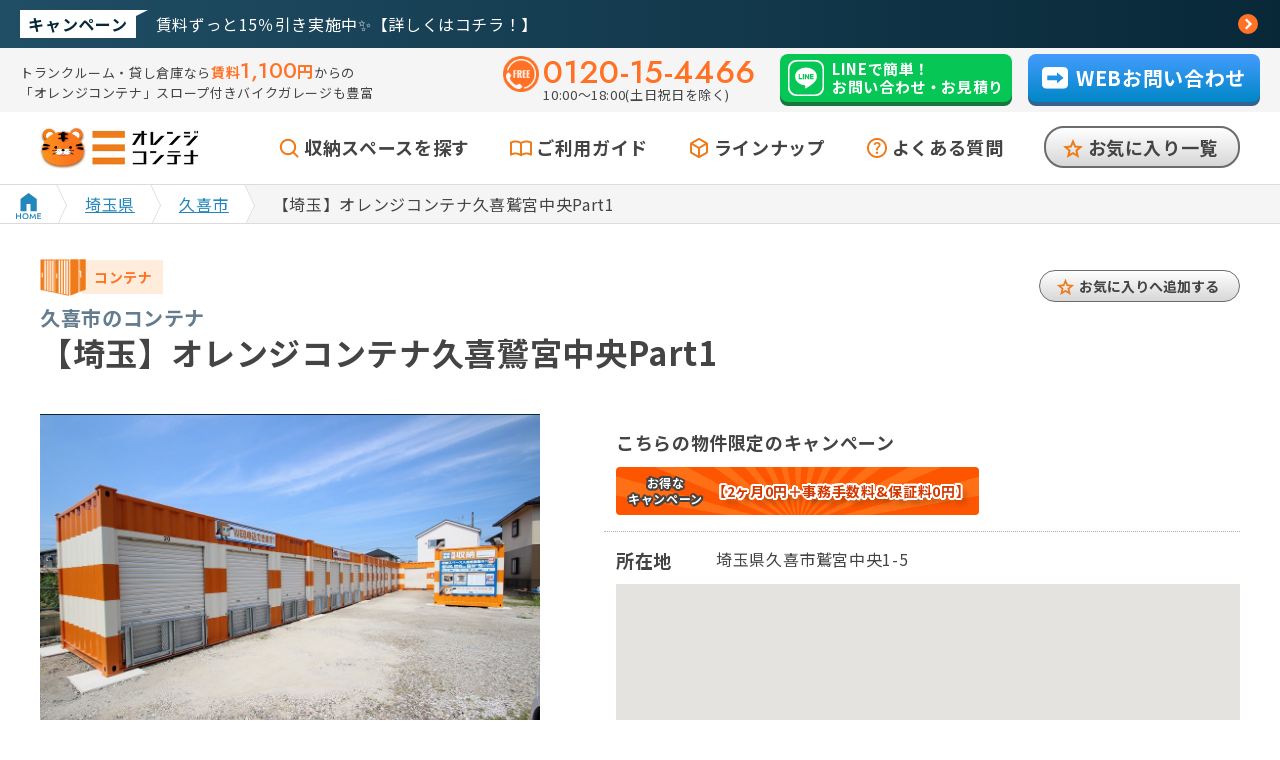

--- FILE ---
content_type: text/html; charset=UTF-8
request_url: https://rentalbox.jp/detail/kukiwashinomiya
body_size: 184580
content:
<!DOCTYPE html>
<html lang="ja">
  <head>
    <!-- Google Tag Manager -->
      <script>(function(w,d,s,l,i){w[l]=w[l]||[];w[l].push({'gtm.start':
        new Date().getTime(),event:'gtm.js'});var f=d.getElementsByTagName(s)[0],
        j=d.createElement(s),dl=l!='dataLayer'?'&l='+l:'';j.async=true;j.src=
        'https://www.googletagmanager.com/gtm.js?id='+i+dl;f.parentNode.insertBefore(j,f);
        })(window,document,'script','dataLayer','GTM-M2CZKTZ');</script>
      <!-- End Google Tag Manager -->
    <meta charset="utf-8">
    <meta name="viewport" content="width=device-width, initial-scale=1">
        <meta name="csrf-token" content="SJxSxSr4LrvOhNsVwUKOSg8J3bISCSV4ddmDm8Iy">
    <title>【埼玉】オレンジコンテナ久喜鷲宮中央Part1|トランクルーム・貸し倉庫ならオレンジコンテナ</title>
        <meta name="description" content="初期費用キャンペーンを実施中！
最初の2ヶ月の使用料・管理料0円に✨
長期利用でお安い料金でご契約が可能です☆

・車を横付けして荷物の出し入れいただけます
・バイクタイプにはスロープ完備！
・書類や防災グッズ、備品保管にも便利！
・お電話いただくだけで事前見学OK
・最短1ヶ月からの短期利用も可能☺
・ ラクラクWEBお申込24時間受付中

お気軽にお問い合わせください♪">
        <link rel="shortcut icon" type="image/vnd.microsoft.icon" href="https://rentalbox.jp/img/common/base/favicon.ico">
    <link rel="apple-touch-icon" sizes="180x180" href="https://rentalbox.jp/img/common/base/apple-touch-icon.png">
    <!-- Fonts -->
    <link rel="preconnect" href="https://fonts.googleapis.com">
    <link rel="preconnect" href="https://fonts.gstatic.com" crossorigin>
    <link href="https://fonts.googleapis.com/css2?family=Jost:wght@100..900&family=Noto+Sans+JP:wght@100..900&display=swap" rel="stylesheet">

    <!-- Scripts -->
    <link rel="preload" as="style" href="https://rentalbox.jp/build/assets/common-DmnPgYQ_.css" /><link rel="stylesheet" href="https://rentalbox.jp/build/assets/common-DmnPgYQ_.css" data-navigate-track="reload" />          <link rel="stylesheet" href="https://cdn.jsdelivr.net/npm/flatpickr/dist/flatpickr.min.css">
    <link
      rel="stylesheet"
      href="https://cdn.jsdelivr.net/npm/swiper@11/swiper-bundle.min.css"
    />
    <link rel="preload" as="style" href="https://rentalbox.jp/build/assets/detail-DhcAzGmT.css" /><link rel="stylesheet" href="https://rentalbox.jp/build/assets/detail-DhcAzGmT.css" data-navigate-track="reload" />          <script src="https://maps.google.com/maps/api/js?key=AIzaSyCeqaYabUm5VT1yhnTa6DtLyQp3sCJtlI4&language=ja&libraries=places"></script>
        <style>
        #map {
          height: 400px;
          width: 500px;
        }
        #map2 {
          height: 400px;
          width: 368px;
        }
      </style>
      </head>
  <body class="body-detail">
    <!-- Google Tag Manager (noscript) -->
    <noscript><iframe src="https://www.googletagmanager.com/ns.html?id=GTM-M2CZKTZ"
      height="0" width="0" style="display:none;visibility:hidden"></iframe></noscript>
	  <!-- End Google Tag Manager (noscript) -->
    <div class="js-fixed-header js-wrapper glb-wrapper">
    <header class="glb-header">
      <div class="js-fixed-header header-announcement">
        <div class="cmn-inner-l">
                    <div class="header-announcement-box">
                          <a href="https://rentalbox.jp/campaign/list/49">
                <div class="header-announcement-box__campaign">
                  <p class="campaign-txt">キャンペーン</p>
                </div>
                <div class="header-announcement-box__message">
                                    <p> 賃料ずっと15％引き実施中✨【詳しくはコチラ！】 </p>
                                  </div>
              </a>
                      </div>
        </div><!-- cmn-inner-l -->
      </div><!-- header-announcement -->
      <div class="js-fixed-header header-top">
        <div class="cmn-inner-l">
          <div class="header-top-box">
            <div class="header-top-box__catch">
              <p class="catch-txt hdn-sp">トランクルーム・貸し倉庫なら<span class="accent-orange"><span class="accent-monthly">賃料</span><span class="accent-num">1,100</span><span class="accent-unit">円</span></span>からの<br class="view-tb-xl">「オレンジコンテナ」<br class="hdn-tb-xl">スロープ付きバイクガレージも豊富</p>
              <p class="catch-txt hdn-pc">
                <span class="hdn-sp-m">トランクルーム・貸し倉庫なら</span><span class="accent-orange"><span class="accent-monthly">賃料</span><span class="accent-num">1,100</span><span class="accent-unit">円</span></span>からのオレンジコンテナ
              </p>
            </div>
            <div class="header-top-box__link">
              <div class="link-tel">
                <a href="tel:0120-15-4466">
                  <span class="tel-num">0120-15-4466</span>
                </a>
                <p class="tel-open">10:00～18:00(土日祝日を除く)</p>
              </div>
              <div class="link-line">
                <a href="https://rentalbox.jp/line">
                  <div class="icon-line">
                    <img src="https://rentalbox.jp/img/common/base/icon_line01.svg" width="36" height="36" alt="LINE">
                  </div>
                  <p class="line-txt">LINEで簡単！<br>お問い合わせ・お見積り</p>
                </a>
              </div>
              <div class="link-contact">
                <a href="https://rentalbox.jp/contact">
                  <div class="icon-contact">
                    <img src="https://rentalbox.jp/img/common/base/icon_web_arrow01.svg" width="26" height="22" alt="矢印">
                  </div>
                  <p class="contact-txt">WEBお問い合わせ</p>
                </a>
              </div>
            </div>
          </div>
        </div><!-- cmn-inner-l -->
      </div><!-- header-top -->
      <div class="js-fixed-header header-bottom">
        <div class="cmn-inner-m">
          <div class="header-bottom-box">
                          <div class="site-ttl">
                <a href="/"><img src="https://rentalbox.jp/img/common/base/logo01.jpg" width="160" height="41" alt="オレンジコンテナ"></a>
              </div>
                        <nav class="header-nav hdn-tb">
              <ul class="header-nav-list">
                <li class="header-nav-list__item search">
                  <a href="https://rentalbox.jp/search">収納スペースを探す</a>
                </li>
                <li class="header-nav-list__item guide">
                  <a href="https://rentalbox.jp/guide">ご利用ガイド</a>
                </li>
                <li class="header-nav-list__item lineup">
                  <a href="https://rentalbox.jp/lineup">ラインナップ</a>
                </li>
                <li class="header-nav-list__item faq">
                  <a href="https://rentalbox.jp/faq">よくある質問</a>
                </li>
                <li class="header-nav-list__item favo">
                  <a href="https://rentalbox.jp/favorite">お気に入り一覧</a>
                </li>
              </ul>
            </nav>
          </div>
        </div><!-- cmn-inner-m -->
      </div><!-- header-bottom -->
      <div class="js-fixed-header sp-btn-box">
        <div class="sp-tel-btn">
          <a href="tel:0120-15-4466">
            <span class="tel-btn-icon"><img src="https://rentalbox.jp/img/common/base/icon_tel02.svg" alt="電話"></span>
            <span class="tel-btn-txt">TEL</span>
          </a>
        </div>
        <div class="sp-search-btn">
          <a href="https://rentalbox.jp/search">
            <span class="search-btn-icon"><img src="https://rentalbox.jp/img/common/base/icon_search02_white.svg" alt="虫眼鏡"></span>
            <span class="search-btn-txt">検索</span>
          </a>
        </div>
        <div class="sp-menu-btn">
          <button class="js-hamburger glb-hamburger">
            <span class="glb-hamburger__in">
              <span class="lines line01"></span>
              <span class="lines line02"></span>
              <span class="lines line03"></span>
            </span>
            <span class="menu-btn-txt">MENU</span>
          </button>
        </div>
      </div>
      <div class="js-slide-menu sp-slide-menu">
        <nav class="header-nav">
          <ul class="header-nav-list">
            <li class="header-nav-list__item search">
              <a href="https://rentalbox.jp/search">収納スペースを探す</a>
            </li>
            <li class="header-nav-list__item guide">
              <a href="https://rentalbox.jp/guide">ご利用ガイド</a>
            </li>
            <li class="header-nav-list__item lineup">
              <a href="https://rentalbox.jp/lineup">ラインナップ</a>
            </li>
            <li class="header-nav-list__item faq">
              <a href="https://rentalbox.jp/faq">よくある質問</a>
            </li>
            <li class="header-nav-list__item favo">
              <a href="https://rentalbox.jp/favorite">お気に入り一覧</a>
                          </li>
          </ul>
        </nav>
        <div class="link-tel-wrap">
          <div class="link-tel">
            <a href="tel:0120-15-4466">
              <div class="icon-line">
                <img src="https://rentalbox.jp/img/common/base/icon_tel01.png" width="42" height="42" alt="TEL">
              </div>
              <div class="tel-txt-wrap">
                <span class="tel-num">0120-15-4466</span>
                <p class="tel-open">10:00～18:00(土日祝日を除く)</p>
              </div>
            </a>
          </div>
        </div>
        <div class="link-line">
          <a href="https://rentalbox.jp/line">
            <div class="icon-line">
              <img src="https://rentalbox.jp/img/common/base/icon_line01.svg" width="36" height="36" alt="LINE">
            </div>
            <p class="line-txt">LINEで簡単！<br>お問い合わせ・お見積り</p>
          </a>
        </div>
        <div class="link-contact">
          <a href="https://rentalbox.jp/contact">
            <div class="icon-contact">
              <img src="https://rentalbox.jp/img/common/base/icon_web_arrow01.svg" width="26" height="22" alt="矢印">
            </div>
            <p class="contact-txt">WEBお問い合わせ</p>
          </a>
        </div>
      </div>
      <div class="sp-slide-bg js-close-bg"></div>
    </header><!-- glb-header -->

    <div class="breadcrumb">
    <ul class="breadcrumb-list">
      <li class="breadcrumb-list__item home"><a href="/"><span><img src="https://rentalbox.jp/img/common/base/icon_home01.svg" width="25" height="26" alt="HOME"></span></a></li>
      <li class="breadcrumb-list__item"><a href="/search?pref01=埼玉県"><span>埼玉県</span></a></li>
      <li class="breadcrumb-list__item"><a href="/search?pref01=埼玉県&city01%5B%5D=久喜市"><span>久喜市</span></a></li>
      <li class="breadcrumb-list__item"><span><span>【埼玉】オレンジコンテナ久喜鷲宮中央Part1</span></span></li>
    </ul>
  </div>

  <div class="glb-container">
    <div class="js-modal modal">
      <div class="js-modal-overlay modal-overlay"></div>
      <div class="modal-window">
        <div class="detail-modal-swiper">
          <div class="detail-modal-swiper-wrap swiper-wrapper">
                        <!-- detail-modal-swiper-slide-img foreach -->
            <div class="swiper-slide js-overlay-open detail-modal-swiper-slide-img">
              <img src="/storage/images/properties/1168/B1168_13_1737691520.jpg" alt="【埼玉】オレンジコンテナ久喜鷲宮中央Part1の物件拡大画像">
            </div><!-- detail-modal-swiper-slide-img endforeach -->
                        <!-- detail-modal-swiper-slide-img foreach -->
            <div class="swiper-slide js-overlay-open detail-modal-swiper-slide-img">
              <img src="/storage/images/properties/1168/B1168_24_1737691548.jpg" alt="【埼玉】オレンジコンテナ久喜鷲宮中央Part1の物件拡大画像">
            </div><!-- detail-modal-swiper-slide-img endforeach -->
                        <!-- detail-modal-swiper-slide-img foreach -->
            <div class="swiper-slide js-overlay-open detail-modal-swiper-slide-img">
              <img src="/storage/images/properties/1168/クレカ土日即日_1757558394.png" alt="【埼玉】オレンジコンテナ久喜鷲宮中央Part1の物件拡大画像">
            </div><!-- detail-modal-swiper-slide-img endforeach -->
                        <!-- detail-modal-swiper-slide-img foreach -->
            <div class="swiper-slide js-overlay-open detail-modal-swiper-slide-img">
              <img src="/storage/images/properties/1168/クレカ申込手順_1757558394.png" alt="【埼玉】オレンジコンテナ久喜鷲宮中央Part1の物件拡大画像">
            </div><!-- detail-modal-swiper-slide-img endforeach -->
                        <!-- detail-modal-swiper-slide-img foreach -->
            <div class="swiper-slide js-overlay-open detail-modal-swiper-slide-img">
              <img src="/storage/images/properties/1168/B1168_3_1737691520.jpg" alt="【埼玉】オレンジコンテナ久喜鷲宮中央Part1の物件拡大画像">
            </div><!-- detail-modal-swiper-slide-img endforeach -->
                        <!-- detail-modal-swiper-slide-img foreach -->
            <div class="swiper-slide js-overlay-open detail-modal-swiper-slide-img">
              <img src="/storage/images/properties/1168/B1168_4_1737691520.jpg" alt="【埼玉】オレンジコンテナ久喜鷲宮中央Part1の物件拡大画像">
            </div><!-- detail-modal-swiper-slide-img endforeach -->
                        <!-- detail-modal-swiper-slide-img foreach -->
            <div class="swiper-slide js-overlay-open detail-modal-swiper-slide-img">
              <img src="/storage/images/properties/1168/15帖２帖収納例_1752208224.png" alt="【埼玉】オレンジコンテナ久喜鷲宮中央Part1の物件拡大画像">
            </div><!-- detail-modal-swiper-slide-img endforeach -->
                        <!-- detail-modal-swiper-slide-img foreach -->
            <div class="swiper-slide js-overlay-open detail-modal-swiper-slide-img">
              <img src="/storage/images/properties/1168/B1168_8_1737691520.jpg" alt="【埼玉】オレンジコンテナ久喜鷲宮中央Part1の物件拡大画像">
            </div><!-- detail-modal-swiper-slide-img endforeach -->
                        <!-- detail-modal-swiper-slide-img foreach -->
            <div class="swiper-slide js-overlay-open detail-modal-swiper-slide-img">
              <img src="/storage/images/properties/1168/２Bバイクあり_1752208244.png" alt="【埼玉】オレンジコンテナ久喜鷲宮中央Part1の物件拡大画像">
            </div><!-- detail-modal-swiper-slide-img endforeach -->
                        <!-- detail-modal-swiper-slide-img foreach -->
            <div class="swiper-slide js-overlay-open detail-modal-swiper-slide-img">
              <img src="/storage/images/properties/1168/B1168_5_1737691520.jpg" alt="【埼玉】オレンジコンテナ久喜鷲宮中央Part1の物件拡大画像">
            </div><!-- detail-modal-swiper-slide-img endforeach -->
                        <!-- detail-modal-swiper-slide-img foreach -->
            <div class="swiper-slide js-overlay-open detail-modal-swiper-slide-img">
              <img src="/storage/images/properties/1168/B1168_9_1737691520.jpg" alt="【埼玉】オレンジコンテナ久喜鷲宮中央Part1の物件拡大画像">
            </div><!-- detail-modal-swiper-slide-img endforeach -->
                        <!-- detail-modal-swiper-slide-img foreach -->
            <div class="swiper-slide js-overlay-open detail-modal-swiper-slide-img">
              <img src="/storage/images/properties/1168/バイク保管26_1752208224.jpg" alt="【埼玉】オレンジコンテナ久喜鷲宮中央Part1の物件拡大画像">
            </div><!-- detail-modal-swiper-slide-img endforeach -->
                        <!-- detail-modal-swiper-slide-img foreach -->
            <div class="swiper-slide js-overlay-open detail-modal-swiper-slide-img">
              <img src="/storage/images/properties/1168/B1168_11_1737691520.jpg" alt="【埼玉】オレンジコンテナ久喜鷲宮中央Part1の物件拡大画像">
            </div><!-- detail-modal-swiper-slide-img endforeach -->
                        <!-- detail-modal-swiper-slide-img foreach -->
            <div class="swiper-slide js-overlay-open detail-modal-swiper-slide-img">
              <img src="/storage/images/properties/1168/B1168_6_1737691520.jpg" alt="【埼玉】オレンジコンテナ久喜鷲宮中央Part1の物件拡大画像">
            </div><!-- detail-modal-swiper-slide-img endforeach -->
                        <!-- detail-modal-swiper-slide-img foreach -->
            <div class="swiper-slide js-overlay-open detail-modal-swiper-slide-img">
              <img src="/storage/images/properties/1168/B1168_7_1737691520.jpg" alt="【埼玉】オレンジコンテナ久喜鷲宮中央Part1の物件拡大画像">
            </div><!-- detail-modal-swiper-slide-img endforeach -->
                        <!-- detail-modal-swiper-slide-img foreach -->
            <div class="swiper-slide js-overlay-open detail-modal-swiper-slide-img">
              <img src="/storage/images/properties/1168/B1168_23_1737691548.jpg" alt="【埼玉】オレンジコンテナ久喜鷲宮中央Part1の物件拡大画像">
            </div><!-- detail-modal-swiper-slide-img endforeach -->
                        <!-- detail-modal-swiper-slide-img foreach -->
            <div class="swiper-slide js-overlay-open detail-modal-swiper-slide-img">
              <img src="/storage/images/properties/1168/B1168_1.jpg" alt="【埼玉】オレンジコンテナ久喜鷲宮中央Part1の物件拡大画像">
            </div><!-- detail-modal-swiper-slide-img endforeach -->
                        <!-- detail-modal-swiper-slide-img foreach -->
            <div class="swiper-slide js-overlay-open detail-modal-swiper-slide-img">
              <img src="/storage/images/properties/1168/B1168_25_1737691548.jpg" alt="【埼玉】オレンジコンテナ久喜鷲宮中央Part1の物件拡大画像">
            </div><!-- detail-modal-swiper-slide-img endforeach -->
                        <!-- detail-modal-swiper-slide-img foreach -->
            <div class="swiper-slide js-overlay-open detail-modal-swiper-slide-img">
              <img src="/storage/images/properties/1168/B1168_17_1737691520.jpg" alt="【埼玉】オレンジコンテナ久喜鷲宮中央Part1の物件拡大画像">
            </div><!-- detail-modal-swiper-slide-img endforeach -->
                        <!-- detail-modal-swiper-slide-img foreach -->
            <div class="swiper-slide js-overlay-open detail-modal-swiper-slide-img">
              <img src="/storage/images/properties/1168/B1168_20_1737691520.jpg" alt="【埼玉】オレンジコンテナ久喜鷲宮中央Part1の物件拡大画像">
            </div><!-- detail-modal-swiper-slide-img endforeach -->
                        <!-- detail-modal-swiper-slide-img foreach -->
            <div class="swiper-slide js-overlay-open detail-modal-swiper-slide-img">
              <img src="/storage/images/properties/1168/B1168_22_1737691548.jpg" alt="【埼玉】オレンジコンテナ久喜鷲宮中央Part1の物件拡大画像">
            </div><!-- detail-modal-swiper-slide-img endforeach -->
                        <!-- detail-modal-swiper-slide-img foreach -->
            <div class="swiper-slide js-overlay-open detail-modal-swiper-slide-img">
              <img src="/storage/images/properties/1168/B1168_21_1737691548.jpg" alt="【埼玉】オレンジコンテナ久喜鷲宮中央Part1の物件拡大画像">
            </div><!-- detail-modal-swiper-slide-img endforeach -->
                        <!-- detail-modal-swiper-slide-img foreach -->
            <div class="swiper-slide js-overlay-open detail-modal-swiper-slide-img">
              <img src="/storage/images/properties/1168/B1168_19_1737691520.jpg" alt="【埼玉】オレンジコンテナ久喜鷲宮中央Part1の物件拡大画像">
            </div><!-- detail-modal-swiper-slide-img endforeach -->
                        <!-- detail-modal-swiper-slide-img foreach -->
            <div class="swiper-slide js-overlay-open detail-modal-swiper-slide-img">
              <img src="/storage/images/properties/1168/B1168_16_1737691520.jpg" alt="【埼玉】オレンジコンテナ久喜鷲宮中央Part1の物件拡大画像">
            </div><!-- detail-modal-swiper-slide-img endforeach -->
                        <!-- detail-modal-swiper-slide-img foreach -->
            <div class="swiper-slide js-overlay-open detail-modal-swiper-slide-img">
              <img src="/storage/images/properties/1168/B1168_18_1737691520.jpg" alt="【埼玉】オレンジコンテナ久喜鷲宮中央Part1の物件拡大画像">
            </div><!-- detail-modal-swiper-slide-img endforeach -->
                        <!-- detail-modal-swiper-slide-img foreach -->
            <div class="swiper-slide js-overlay-open detail-modal-swiper-slide-img">
              <img src="/storage/images/properties/1168/B1168_14_1737691520.jpg" alt="【埼玉】オレンジコンテナ久喜鷲宮中央Part1の物件拡大画像">
            </div><!-- detail-modal-swiper-slide-img endforeach -->
                        <!-- detail-modal-swiper-slide-img foreach -->
            <div class="swiper-slide js-overlay-open detail-modal-swiper-slide-img">
              <img src="/storage/images/properties/1168/B1168_12_1737691520.jpg" alt="【埼玉】オレンジコンテナ久喜鷲宮中央Part1の物件拡大画像">
            </div><!-- detail-modal-swiper-slide-img endforeach -->
                        <!-- detail-modal-swiper-slide-img foreach -->
            <div class="swiper-slide js-overlay-open detail-modal-swiper-slide-img">
              <img src="/storage/images/properties/1168/B1168_15_1737691520.jpg" alt="【埼玉】オレンジコンテナ久喜鷲宮中央Part1の物件拡大画像">
            </div><!-- detail-modal-swiper-slide-img endforeach -->
                        <!-- detail-modal-swiper-slide-img foreach -->
            <div class="swiper-slide js-overlay-open detail-modal-swiper-slide-img">
              <img src="/storage/images/properties/1168/B1168_28_1737691548.jpg" alt="【埼玉】オレンジコンテナ久喜鷲宮中央Part1の物件拡大画像">
            </div><!-- detail-modal-swiper-slide-img endforeach -->
                        <!-- detail-modal-swiper-slide-img foreach -->
            <div class="swiper-slide js-overlay-open detail-modal-swiper-slide-img">
              <img src="/storage/images/properties/1168/B1168_29_1737691548.jpg" alt="【埼玉】オレンジコンテナ久喜鷲宮中央Part1の物件拡大画像">
            </div><!-- detail-modal-swiper-slide-img endforeach -->
                        <!-- detail-modal-swiper-slide-img foreach -->
            <div class="swiper-slide js-overlay-open detail-modal-swiper-slide-img">
              <img src="/storage/images/properties/1168/B1168_27_1737691548.jpg" alt="【埼玉】オレンジコンテナ久喜鷲宮中央Part1の物件拡大画像">
            </div><!-- detail-modal-swiper-slide-img endforeach -->
                        <!-- detail-modal-swiper-slide-img foreach -->
            <div class="swiper-slide js-overlay-open detail-modal-swiper-slide-img">
              <img src="/storage/images/properties/1168/B1168_26_1737691548.jpg" alt="【埼玉】オレンジコンテナ久喜鷲宮中央Part1の物件拡大画像">
            </div><!-- detail-modal-swiper-slide-img endforeach -->
                        <!-- detail-modal-swiper-slide-img foreach -->
            <div class="swiper-slide js-overlay-open detail-modal-swiper-slide-img">
              <img src="/storage/images/properties/1168/B1168_10_1737691520.jpg" alt="【埼玉】オレンジコンテナ久喜鷲宮中央Part1の物件拡大画像">
            </div><!-- detail-modal-swiper-slide-img endforeach -->
                      </div>
        </div>
        <div class="swiper-modal-button-next"></div>
        <div class="swiper-modal-button-prev"></div>
      </div><!-- modal-window -->
      <div class="js-modal-overlay js-fixed-header close-btn">
        <span class="lines line01"></span>
        <span class="lines line03"></span>
      </div>
    </div><!-- modal -->
    <div class="cmn-inner-m">
      <div class="detail-top">

                <p class="detail-cat cat_outdoor01">コンテナ</p>
        <p class="detail-catch">久喜市のコンテナ</p>
        <div class="cmn-page-ttl">
          <h1 class="cmn-page-ttl__in">【埼玉】オレンジコンテナ久喜鷲宮中央Part1</h1>
        </div>
        <div class="detail-favo">
          <button onclick="add_to_favorite(1168)">お気に入りへ追加する</button>
        </div>
      </div>
    </div>



    <div class="sec-detail cmn-page-sec01">
      <div class="cmn-inner-m">
        <div class="detail-main">
          <div class="detail-main-image">
            
            <ul class="detail-tab-display-list">
              <li class="detail-tab-display-list__item is-show">
                                <div class="detail-swiper">
                  <div class="detail-swiper-wrap swiper-wrapper">
                                        <div class="js-overlay-open detail-swiper-slide swiper-slide">
                      <img src="/storage/images/properties/1168/B1168_13_1737691520.jpg" alt="">
                    </div>
                                        <div class="js-overlay-open detail-swiper-slide swiper-slide">
                      <img src="/storage/images/properties/1168/B1168_24_1737691548.jpg" alt="">
                    </div>
                                        <div class="js-overlay-open detail-swiper-slide swiper-slide">
                      <img src="/storage/images/properties/1168/クレカ土日即日_1757558394.png" alt="">
                    </div>
                                        <div class="js-overlay-open detail-swiper-slide swiper-slide">
                      <img src="/storage/images/properties/1168/クレカ申込手順_1757558394.png" alt="">
                    </div>
                                        <div class="js-overlay-open detail-swiper-slide swiper-slide">
                      <img src="/storage/images/properties/1168/B1168_3_1737691520.jpg" alt="">
                    </div>
                                        <div class="js-overlay-open detail-swiper-slide swiper-slide">
                      <img src="/storage/images/properties/1168/B1168_4_1737691520.jpg" alt="">
                    </div>
                                        <div class="js-overlay-open detail-swiper-slide swiper-slide">
                      <img src="/storage/images/properties/1168/15帖２帖収納例_1752208224.png" alt="">
                    </div>
                                        <div class="js-overlay-open detail-swiper-slide swiper-slide">
                      <img src="/storage/images/properties/1168/B1168_8_1737691520.jpg" alt="">
                    </div>
                                        <div class="js-overlay-open detail-swiper-slide swiper-slide">
                      <img src="/storage/images/properties/1168/２Bバイクあり_1752208244.png" alt="">
                    </div>
                                        <div class="js-overlay-open detail-swiper-slide swiper-slide">
                      <img src="/storage/images/properties/1168/B1168_5_1737691520.jpg" alt="">
                    </div>
                                        <div class="js-overlay-open detail-swiper-slide swiper-slide">
                      <img src="/storage/images/properties/1168/B1168_9_1737691520.jpg" alt="">
                    </div>
                                        <div class="js-overlay-open detail-swiper-slide swiper-slide">
                      <img src="/storage/images/properties/1168/バイク保管26_1752208224.jpg" alt="">
                    </div>
                                        <div class="js-overlay-open detail-swiper-slide swiper-slide">
                      <img src="/storage/images/properties/1168/B1168_11_1737691520.jpg" alt="">
                    </div>
                                        <div class="js-overlay-open detail-swiper-slide swiper-slide">
                      <img src="/storage/images/properties/1168/B1168_6_1737691520.jpg" alt="">
                    </div>
                                        <div class="js-overlay-open detail-swiper-slide swiper-slide">
                      <img src="/storage/images/properties/1168/B1168_7_1737691520.jpg" alt="">
                    </div>
                                        <div class="js-overlay-open detail-swiper-slide swiper-slide">
                      <img src="/storage/images/properties/1168/B1168_23_1737691548.jpg" alt="">
                    </div>
                                        <div class="js-overlay-open detail-swiper-slide swiper-slide">
                      <img src="/storage/images/properties/1168/B1168_1.jpg" alt="">
                    </div>
                                        <div class="js-overlay-open detail-swiper-slide swiper-slide">
                      <img src="/storage/images/properties/1168/B1168_25_1737691548.jpg" alt="">
                    </div>
                                        <div class="js-overlay-open detail-swiper-slide swiper-slide">
                      <img src="/storage/images/properties/1168/B1168_17_1737691520.jpg" alt="">
                    </div>
                                        <div class="js-overlay-open detail-swiper-slide swiper-slide">
                      <img src="/storage/images/properties/1168/B1168_20_1737691520.jpg" alt="">
                    </div>
                                        <div class="js-overlay-open detail-swiper-slide swiper-slide">
                      <img src="/storage/images/properties/1168/B1168_22_1737691548.jpg" alt="">
                    </div>
                                        <div class="js-overlay-open detail-swiper-slide swiper-slide">
                      <img src="/storage/images/properties/1168/B1168_21_1737691548.jpg" alt="">
                    </div>
                                        <div class="js-overlay-open detail-swiper-slide swiper-slide">
                      <img src="/storage/images/properties/1168/B1168_19_1737691520.jpg" alt="">
                    </div>
                                        <div class="js-overlay-open detail-swiper-slide swiper-slide">
                      <img src="/storage/images/properties/1168/B1168_16_1737691520.jpg" alt="">
                    </div>
                                        <div class="js-overlay-open detail-swiper-slide swiper-slide">
                      <img src="/storage/images/properties/1168/B1168_18_1737691520.jpg" alt="">
                    </div>
                                        <div class="js-overlay-open detail-swiper-slide swiper-slide">
                      <img src="/storage/images/properties/1168/B1168_14_1737691520.jpg" alt="">
                    </div>
                                        <div class="js-overlay-open detail-swiper-slide swiper-slide">
                      <img src="/storage/images/properties/1168/B1168_12_1737691520.jpg" alt="">
                    </div>
                                        <div class="js-overlay-open detail-swiper-slide swiper-slide">
                      <img src="/storage/images/properties/1168/B1168_15_1737691520.jpg" alt="">
                    </div>
                                        <div class="js-overlay-open detail-swiper-slide swiper-slide">
                      <img src="/storage/images/properties/1168/B1168_28_1737691548.jpg" alt="">
                    </div>
                                        <div class="js-overlay-open detail-swiper-slide swiper-slide">
                      <img src="/storage/images/properties/1168/B1168_29_1737691548.jpg" alt="">
                    </div>
                                        <div class="js-overlay-open detail-swiper-slide swiper-slide">
                      <img src="/storage/images/properties/1168/B1168_27_1737691548.jpg" alt="">
                    </div>
                                        <div class="js-overlay-open detail-swiper-slide swiper-slide">
                      <img src="/storage/images/properties/1168/B1168_26_1737691548.jpg" alt="">
                    </div>
                                        <div class="js-overlay-open detail-swiper-slide swiper-slide">
                      <img src="/storage/images/properties/1168/B1168_10_1737691520.jpg" alt="">
                    </div>
                    
                  </div>
                </div>
                <div class="detail-thumbnail">
                  <div class="detail-thumbnail-swiper">
                    <div class="detail-thumbnail-swiper-wrap swiper-wrapper">
                                              <div class="detail-thumbnail-swiper-slide swiper-slide">
                          <div>
                            <img  src="/storage/images/properties/1168/B1168_13_1737691520.jpg" alt="【埼玉】オレンジコンテナ久喜鷲宮中央Part1の物件画像">
                          </div>
                        </div>
                                              <div class="detail-thumbnail-swiper-slide swiper-slide">
                          <div>
                            <img  src="/storage/images/properties/1168/B1168_24_1737691548.jpg" alt="【埼玉】オレンジコンテナ久喜鷲宮中央Part1の物件画像">
                          </div>
                        </div>
                                              <div class="detail-thumbnail-swiper-slide swiper-slide">
                          <div>
                            <img  src="/storage/images/properties/1168/クレカ土日即日_1757558394.png" alt="【埼玉】オレンジコンテナ久喜鷲宮中央Part1の物件画像">
                          </div>
                        </div>
                                              <div class="detail-thumbnail-swiper-slide swiper-slide">
                          <div>
                            <img  src="/storage/images/properties/1168/クレカ申込手順_1757558394.png" alt="【埼玉】オレンジコンテナ久喜鷲宮中央Part1の物件画像">
                          </div>
                        </div>
                                              <div class="detail-thumbnail-swiper-slide swiper-slide">
                          <div>
                            <img  src="/storage/images/properties/1168/B1168_3_1737691520.jpg" alt="【埼玉】オレンジコンテナ久喜鷲宮中央Part1の物件画像">
                          </div>
                        </div>
                                              <div class="detail-thumbnail-swiper-slide swiper-slide">
                          <div>
                            <img  src="/storage/images/properties/1168/B1168_4_1737691520.jpg" alt="【埼玉】オレンジコンテナ久喜鷲宮中央Part1の物件画像">
                          </div>
                        </div>
                                              <div class="detail-thumbnail-swiper-slide swiper-slide">
                          <div>
                            <img  src="/storage/images/properties/1168/15帖２帖収納例_1752208224.png" alt="【埼玉】オレンジコンテナ久喜鷲宮中央Part1の物件画像">
                          </div>
                        </div>
                                              <div class="detail-thumbnail-swiper-slide swiper-slide">
                          <div>
                            <img  src="/storage/images/properties/1168/B1168_8_1737691520.jpg" alt="【埼玉】オレンジコンテナ久喜鷲宮中央Part1の物件画像">
                          </div>
                        </div>
                                              <div class="detail-thumbnail-swiper-slide swiper-slide">
                          <div>
                            <img  src="/storage/images/properties/1168/２Bバイクあり_1752208244.png" alt="【埼玉】オレンジコンテナ久喜鷲宮中央Part1の物件画像">
                          </div>
                        </div>
                                              <div class="detail-thumbnail-swiper-slide swiper-slide">
                          <div>
                            <img  src="/storage/images/properties/1168/B1168_5_1737691520.jpg" alt="【埼玉】オレンジコンテナ久喜鷲宮中央Part1の物件画像">
                          </div>
                        </div>
                                              <div class="detail-thumbnail-swiper-slide swiper-slide">
                          <div>
                            <img  src="/storage/images/properties/1168/B1168_9_1737691520.jpg" alt="【埼玉】オレンジコンテナ久喜鷲宮中央Part1の物件画像">
                          </div>
                        </div>
                                              <div class="detail-thumbnail-swiper-slide swiper-slide">
                          <div>
                            <img  src="/storage/images/properties/1168/バイク保管26_1752208224.jpg" alt="【埼玉】オレンジコンテナ久喜鷲宮中央Part1の物件画像">
                          </div>
                        </div>
                                              <div class="detail-thumbnail-swiper-slide swiper-slide">
                          <div>
                            <img  src="/storage/images/properties/1168/B1168_11_1737691520.jpg" alt="【埼玉】オレンジコンテナ久喜鷲宮中央Part1の物件画像">
                          </div>
                        </div>
                                              <div class="detail-thumbnail-swiper-slide swiper-slide">
                          <div>
                            <img  src="/storage/images/properties/1168/B1168_6_1737691520.jpg" alt="【埼玉】オレンジコンテナ久喜鷲宮中央Part1の物件画像">
                          </div>
                        </div>
                                              <div class="detail-thumbnail-swiper-slide swiper-slide">
                          <div>
                            <img  src="/storage/images/properties/1168/B1168_7_1737691520.jpg" alt="【埼玉】オレンジコンテナ久喜鷲宮中央Part1の物件画像">
                          </div>
                        </div>
                                              <div class="detail-thumbnail-swiper-slide swiper-slide">
                          <div>
                            <img  src="/storage/images/properties/1168/B1168_23_1737691548.jpg" alt="【埼玉】オレンジコンテナ久喜鷲宮中央Part1の物件画像">
                          </div>
                        </div>
                                              <div class="detail-thumbnail-swiper-slide swiper-slide">
                          <div>
                            <img  src="/storage/images/properties/1168/B1168_1.jpg" alt="【埼玉】オレンジコンテナ久喜鷲宮中央Part1の物件画像">
                          </div>
                        </div>
                                              <div class="detail-thumbnail-swiper-slide swiper-slide">
                          <div>
                            <img  src="/storage/images/properties/1168/B1168_25_1737691548.jpg" alt="【埼玉】オレンジコンテナ久喜鷲宮中央Part1の物件画像">
                          </div>
                        </div>
                                              <div class="detail-thumbnail-swiper-slide swiper-slide">
                          <div>
                            <img  src="/storage/images/properties/1168/B1168_17_1737691520.jpg" alt="【埼玉】オレンジコンテナ久喜鷲宮中央Part1の物件画像">
                          </div>
                        </div>
                                              <div class="detail-thumbnail-swiper-slide swiper-slide">
                          <div>
                            <img  src="/storage/images/properties/1168/B1168_20_1737691520.jpg" alt="【埼玉】オレンジコンテナ久喜鷲宮中央Part1の物件画像">
                          </div>
                        </div>
                                              <div class="detail-thumbnail-swiper-slide swiper-slide">
                          <div>
                            <img  src="/storage/images/properties/1168/B1168_22_1737691548.jpg" alt="【埼玉】オレンジコンテナ久喜鷲宮中央Part1の物件画像">
                          </div>
                        </div>
                                              <div class="detail-thumbnail-swiper-slide swiper-slide">
                          <div>
                            <img  src="/storage/images/properties/1168/B1168_21_1737691548.jpg" alt="【埼玉】オレンジコンテナ久喜鷲宮中央Part1の物件画像">
                          </div>
                        </div>
                                              <div class="detail-thumbnail-swiper-slide swiper-slide">
                          <div>
                            <img  src="/storage/images/properties/1168/B1168_19_1737691520.jpg" alt="【埼玉】オレンジコンテナ久喜鷲宮中央Part1の物件画像">
                          </div>
                        </div>
                                              <div class="detail-thumbnail-swiper-slide swiper-slide">
                          <div>
                            <img  src="/storage/images/properties/1168/B1168_16_1737691520.jpg" alt="【埼玉】オレンジコンテナ久喜鷲宮中央Part1の物件画像">
                          </div>
                        </div>
                                              <div class="detail-thumbnail-swiper-slide swiper-slide">
                          <div>
                            <img  src="/storage/images/properties/1168/B1168_18_1737691520.jpg" alt="【埼玉】オレンジコンテナ久喜鷲宮中央Part1の物件画像">
                          </div>
                        </div>
                                              <div class="detail-thumbnail-swiper-slide swiper-slide">
                          <div>
                            <img  src="/storage/images/properties/1168/B1168_14_1737691520.jpg" alt="【埼玉】オレンジコンテナ久喜鷲宮中央Part1の物件画像">
                          </div>
                        </div>
                                              <div class="detail-thumbnail-swiper-slide swiper-slide">
                          <div>
                            <img  src="/storage/images/properties/1168/B1168_12_1737691520.jpg" alt="【埼玉】オレンジコンテナ久喜鷲宮中央Part1の物件画像">
                          </div>
                        </div>
                                              <div class="detail-thumbnail-swiper-slide swiper-slide">
                          <div>
                            <img  src="/storage/images/properties/1168/B1168_15_1737691520.jpg" alt="【埼玉】オレンジコンテナ久喜鷲宮中央Part1の物件画像">
                          </div>
                        </div>
                                              <div class="detail-thumbnail-swiper-slide swiper-slide">
                          <div>
                            <img  src="/storage/images/properties/1168/B1168_28_1737691548.jpg" alt="【埼玉】オレンジコンテナ久喜鷲宮中央Part1の物件画像">
                          </div>
                        </div>
                                              <div class="detail-thumbnail-swiper-slide swiper-slide">
                          <div>
                            <img  src="/storage/images/properties/1168/B1168_29_1737691548.jpg" alt="【埼玉】オレンジコンテナ久喜鷲宮中央Part1の物件画像">
                          </div>
                        </div>
                                              <div class="detail-thumbnail-swiper-slide swiper-slide">
                          <div>
                            <img  src="/storage/images/properties/1168/B1168_27_1737691548.jpg" alt="【埼玉】オレンジコンテナ久喜鷲宮中央Part1の物件画像">
                          </div>
                        </div>
                                              <div class="detail-thumbnail-swiper-slide swiper-slide">
                          <div>
                            <img  src="/storage/images/properties/1168/B1168_26_1737691548.jpg" alt="【埼玉】オレンジコンテナ久喜鷲宮中央Part1の物件画像">
                          </div>
                        </div>
                                              <div class="detail-thumbnail-swiper-slide swiper-slide">
                          <div>
                            <img  src="/storage/images/properties/1168/B1168_10_1737691520.jpg" alt="【埼玉】オレンジコンテナ久喜鷲宮中央Part1の物件画像">
                          </div>
                        </div>
                                          </div><!-- swiper-wrapper -->
                  </div><!-- detail-thumbnail-swiper -->
                  <div class="swiper-thumb-button-next"></div>
                  <div class="swiper-thumb-button-prev"></div>
                </div><!-- /detail-thumbnail -->
              </li>
              <li class="detail-tab-display-list__item">
                <div class="detail-tab-line orange"></div>
                <div class="detail-main-movie">
                              </div>
              </li>
            </ul>
          </div><!-- /detail-main-image -->
          <div class="detail-main-content">
            <dl class="detail-main-info-list">
              <dt class="campaign">こちらの物件限定のキャンペーン</dt>
              <dd>
                <ul class="item-campaign-list">
                                                                                    <li class="item-campaign-list__item">
                          <a href="https://rentalbox.jp/campaign/list/26">
                            <span class="campaign-cat-block__ttl">
                              <span class="campaign-cat-block__ttl__in">お得な<br>キャンペーン</span>
                            </span>
                            <span class="campaign-cat-block__txt">
                              <span class="campaign-cat-block__txt__in">【2ヶ月0円＋事務手数料&保証料0円】</span>
                            </span>
                          </a>
                        </li>
                                                                            </ul>
              </dd>

              <dt>所在地</dt>
              <dd>
                                  <span>埼玉県久喜市鷲宮中央1-5</span>
                                <input id="latitude" name="latitude" value="36.09812378872079" hidden>
                <input id="longitude" name="longitude" value="139.6590440116568" hidden>

                <div class="access-map">
                  <div id="map"></div>
                </div>

                <div class="contact-btn map-btn-sp hdn-pc"><a href="#bottom-map">地図を見る</a></div>
              </dd>

              <dt>アクセス</dt>
                            <dd>東武伊勢崎線鷲宮駅北東方面、青毛堀川沿い！</dd>

              <dt>最寄駅</dt>
                                                        <dd>
                                              東武伊勢崎線鷲宮駅　徒歩4分
                                          </dd>
                
              <dt>設備</dt>
              <dd>
                <ul class="item-option-list">
    <li class="item-option-list__item active">
    <div class="item-option-list__item__in">
      <div class="item-option-icon">
        <img src="https://rentalbox.jp/admin/img/equipment_product/ico_24h01.svg" width="100" height="100" alt="">
      </div>
      <p class="item-option-ttl">24時間OK</p>
    </div>
  </li>

    <li class="item-option-list__item active">
    <div class="item-option-list__item__in">
      <div class="item-option-icon">
        <img src="https://rentalbox.jp/admin/img/equipment_product/ico_1f01.svg" width="100" height="100" alt="">
      </div>
      <p class="item-option-ttl">1階</p>
    </div>
  </li>

    <li class="item-option-list__item active">
    <div class="item-option-list__item__in">
      <div class="item-option-icon">
        <img src="https://rentalbox.jp/admin/img/equipment_product/ico_slope01.svg" width="100" height="100" alt="">
      </div>
      <p class="item-option-ttl">スロープあり</p>
    </div>
  </li>

      <li class="item-option-list__item">
      <div class="item-option-list__item__in">
        <div class="item-option-icon">
          <img src="https://rentalbox.jp/admin/img/equipment_product/ico_asphalt01.svg" width="100" height="100" alt="">
        </div>
        <p class="item-option-ttl">アスファルト</p>
      </div>
    </li>
  
    <li class="item-option-list__item ">
    <div class="item-option-list__item__in">
      <div class="item-option-icon">
        <img src="https://rentalbox.jp/admin/img/equipment_product/ico_security_camera01.svg" width="100" height="100" alt="">
      </div>
      <p class="item-option-ttl">防犯カメラ</p>
    </div>
  </li>
    <li class="item-option-list__item ">
    <div class="item-option-list__item__in">
      <div class="item-option-icon">
        <img src="https://rentalbox.jp/admin/img/equipment_product/ico_power_source01.svg" width="100" height="100" alt="">
      </div>
      <p class="item-option-ttl">電源タップ</p>
    </div>
  </li>
    <li class="item-option-list__item ">
    <div class="item-option-list__item__in">
      <div class="item-option-icon">
        <img src="https://rentalbox.jp/admin/img/equipment_product/ico_lighting01.svg" width="100" height="100" alt="">
      </div>
      <p class="item-option-ttl">場内電灯</p>
    </div>
  </li>
    <li class="item-option-list__item ">
    <div class="item-option-list__item__in">
      <div class="item-option-icon">
        <img src="https://rentalbox.jp/admin/img/equipment_product/ico_coinparking01.svg" width="100" height="100" alt="">
      </div>
      <p class="item-option-ttl">コイン<br>パーキング</p>
    </div>
  </li>
</ul>              </dd>

              <dt>ポイント</dt>
                            <dd>初期費用キャンペーンを実施中！<br />
最初の2ヶ月の使用料・管理料0円に✨<br />
長期利用でお安い料金でご契約が可能です☆<br />
<br />
・車を横付けして荷物の出し入れいただけます<br />
・バイクタイプにはスロープ完備！<br />
・書類や防災グッズ、備品保管にも便利！<br />
・お電話いただくだけで事前見学OK<br />
・最短1ヶ月からの短期利用も可能☺<br />
・ ラクラクWEBお申込24時間受付中<br />
<br />
お気軽にお問い合わせください♪</dd>
            </dl>
            <div class="line-box">
              <p class="line-box__txt">LINEからも<br>お問い合わせいただけます。</p>
              <div class="line-btn">
                <a href="https://rentalbox.jp/line"><img src="https://rentalbox.jp/img/detail/line_btn01.png" width="294" height="56" alt=""></a>
              </div>
            </div>
            <div class="review-btn">
              <a href="#consultation">
                <span class="review-btn__in">お問い合わせ</span>
              </a>
            </div>
          </div><!-- detail-main-content -->
        </div><!-- detail-main -->

                                                                                                                                    
        <div class="detail-vacancy">

          <div class="icon-explanation">
            <div class="icon-explanation__img">
              <img src="https://rentalbox.jp/img/common/base/icon_search02.svg" width="23" height="23" alt="">
            </div>
            <p class="icon-explanation__txt">のアイコンをクリックすると<br class="hdn-pc">物件のサイズを確認できます。</p>
          </div>
          
          <div class="vacancy-list">
                                      
              <div id="container" class="vacancy-list__item fixed-sp-vacancy">
                <p class="item-type">
                  <span class="item-type__ttl">コンテナ</span>
                  <span class="item-type__size">
                                            （<span class="size min-size">1.5帖</span>～<span class="size max-size">8.0帖</span>）
                                        </span>
                </p>
                <div class="vacancy-content-wrap">
                  <div class="vacancy-type-info">
                    <div class="vacancy-type-info-img-wrap">
                      <div class="vacancy-type-info-img">
                                                  <img src="https://rentalbox.jp/img/lineup/type_container_2.webp" alt=""><!-- コンテナ -->
                                              </div>
                    </div>
                                        <div class="vacancy-type-info-txt">
                                              <p class="vacancy-type-info-txt__in">自宅に収納しきれないレジャー用品や季節ものなど様々な用途でご利用いただいております。</p><!-- コンテナ -->
                                              
                      <div class="application-btn hdn-sp"><a href="#consultation">お問い合わせ</a></div>
                    </div>
                  </div><!-- vacancy-type-info -->
                  <div class="vacancy-type-list-wrap">
                    <ul class="vacancy-type-list">
                                          <li class="vacancy-type-list__item">
                                                <p class="info-block__size-wrap hdn-pc"><span class="info-block__size">1.5帖</span></p>
                        <div class="item-box">
                          <div class="item-box-info-wrap">
                                                          <p class="info-block__detail-size-sp">
                                幅105cm×奥行220cm×高さ220cm
                              </p>
                                                        <div class="item-box-info">
                              <div class="item-box-info-left">
                                <div class="item-box-info-block">
                                  <div class="js-vacancy-overlay-open img-icon">
                                                                        <img src="https://rentalbox.jp/img/common/base/icon_search02.svg" width="30" height="30" alt=""
                                    onclick="swiperChange('4','コンテナ 1.5帖','105×220×220','自宅に収納しきれないレジャー用品や季節ものなど様々な用途でご利用いただいております。')">
                                  </div>
                                  <div class="info-block">
                                    <div class="info-block-top">
                                      <p class="info-block__size-wrap hdn-sp"><span class="info-block__size">1.5帖</span></p>
                                                                                                                                                                                                                                                                  <span class="info-block__vacancy-wrap">
                                                  <span class="info-block__vacancy booked-up">満室</span>
                                                </span>
                                                                                                                                                                                                                                                      </div>
                                  </div>
                                </div>
                                                                  <p class="info-block__detail-size">
                                  幅105cm×奥行220cm×高さ220cm
                                  </p>
                                                              </div>
                              <div class="item-box-info-right">
                                <div class="item-box-info-right__in">
                                  <p class="item-price default-price">

                                    <span class="item-price__num">7,920</span>
                                    <span class="item-price__unit">円</span>
                                  </p>
                                                                  </div>
                              </div>
                            </div>

                          </div>

                          <div class="item-contact">
                                                                                          
                                  
                                                                  
                                                                                                            
                                      <div class="btn-box">
                                                                                  
                                                                                                                                    <div class="contact-btn"><a onclick="to_reserve_page('1.5帖','【埼玉】オレンジコンテナ久喜鷲宮中央Part1','0')">空き待ち予約</a></div>
                                                                                                                                                                                                                  </div>
                                                                                                                                                                                          </div>
                        </div>
                      </li><!-- vacancy-type-list__item -->
                                          <li class="vacancy-type-list__item">
                                                <p class="info-block__size-wrap hdn-pc"><span class="info-block__size">2.6帖</span></p>
                        <div class="item-box">
                          <div class="item-box-info-wrap">
                                                          <p class="info-block__detail-size-sp">
                                幅180cm×奥行220cm×高さ220cm
                              </p>
                                                        <div class="item-box-info">
                              <div class="item-box-info-left">
                                <div class="item-box-info-block">
                                  <div class="js-vacancy-overlay-open img-icon">
                                                                        <img src="https://rentalbox.jp/img/common/base/icon_search02.svg" width="30" height="30" alt=""
                                    onclick="swiperChange('2','コンテナ 2.6帖','180×220×220','自宅に収納しきれないレジャー用品や季節ものなど様々な用途でご利用いただいております。')">
                                  </div>
                                  <div class="info-block">
                                    <div class="info-block-top">
                                      <p class="info-block__size-wrap hdn-sp"><span class="info-block__size">2.6帖</span></p>
                                                                                                                                                                                                                                                                  <span class="info-block__vacancy-wrap">
                                                  <span class="info-block__vacancy booked-up">満室</span>
                                                </span>
                                                                                                                                                                                                                                                      </div>
                                  </div>
                                </div>
                                                                  <p class="info-block__detail-size">
                                  幅180cm×奥行220cm×高さ220cm
                                  </p>
                                                              </div>
                              <div class="item-box-info-right">
                                <div class="item-box-info-right__in">
                                  <p class="item-price default-price">

                                    <span class="item-price__num">13,200</span>
                                    <span class="item-price__unit">円</span>
                                  </p>
                                                                  </div>
                              </div>
                            </div>

                          </div>

                          <div class="item-contact">
                                                                                          
                                  
                                                                  
                                                                                                            
                                      <div class="btn-box">
                                                                                                                              <div class="neighborhood-btn"><a href="#nearby">近隣の物件<br class="hdn-pc">を探す</a></div>
                                                                                                                        </div>
                                                                                                                                                                                          </div>
                        </div>
                      </li><!-- vacancy-type-list__item -->
                                          <li class="vacancy-type-list__item">
                                                <p class="info-block__size-wrap hdn-pc"><span class="info-block__size">4帖</span></p>
                        <div class="item-box">
                          <div class="item-box-info-wrap">
                                                          <p class="info-block__detail-size-sp">
                                幅280cm×奥行220cm×高さ220cm
                              </p>
                                                        <div class="item-box-info">
                              <div class="item-box-info-left">
                                <div class="item-box-info-block">
                                  <div class="js-vacancy-overlay-open img-icon">
                                                                        <img src="https://rentalbox.jp/img/common/base/icon_search02.svg" width="30" height="30" alt=""
                                    onclick="swiperChange('1','コンテナ 4帖','280×220×220','自宅に収納しきれないレジャー用品や季節ものなど様々な用途でご利用いただいております。')">
                                  </div>
                                  <div class="info-block">
                                    <div class="info-block-top">
                                      <p class="info-block__size-wrap hdn-sp"><span class="info-block__size">4帖</span></p>
                                                                                                                                                                                                                                                                                                                                                                                                                                                                                                                        </div>
                                  </div>
                                </div>
                                                                  <p class="info-block__detail-size">
                                  幅280cm×奥行220cm×高さ220cm
                                  </p>
                                                              </div>
                              <div class="item-box-info-right">
                                <div class="item-box-info-right__in">
                                  <p class="item-price default-price">

                                    <span class="item-price__num">19,800</span>
                                    <span class="item-price__unit">円</span>
                                  </p>
                                                                      <div class="discount-price-wrap">
                                      <p class="discount-txt hdn-pc">
                                        ※値下げ中！
                                      </p>
                                      <p class="item-price discount-price">
                                        <span class="item-price__num">17,424</span>
                                        <span class="item-price__unit">円</span>
                                      </p>
                                      <p class="discount-txt hdn-sp">
                                        ※値下げ中！
                                      </p>
                                    </div>
                                                                  </div>
                              </div>
                            </div>

                          </div>

                          <div class="item-contact">
                                                                                          
                                  
                                                                  
                                                                                                                                                                                        <div class="btn-box">
                                        <div class="application-btn">
                                          <a href="javascript:void(0)" id="estimate-btn-kukiwashinomiya-2102" onclick="to_apply_page(2)"><span class="link-txt">お見積り</span></a>
                                        </div>
                                        <div class="application-btn">
                                          <a href="javascript:void(0)" id="apply-btn-kukiwashinomiya-2102" onclick="to_apply_page(2)"><span class="link-txt">WEB申し込み</span></a>
                                        </div>
                                      </div>
                                                                                                                                                                                          </div>
                        </div>
                      </li><!-- vacancy-type-list__item -->
                                          <li class="vacancy-type-list__item">
                                                <p class="info-block__size-wrap hdn-pc"><span class="info-block__size">8帖</span></p>
                        <div class="item-box">
                          <div class="item-box-info-wrap">
                                                          <p class="info-block__detail-size-sp">
                                幅220cm×奥行580cm×高さ220cm
                              </p>
                                                        <div class="item-box-info">
                              <div class="item-box-info-left">
                                <div class="item-box-info-block">
                                  <div class="js-vacancy-overlay-open img-icon">
                                                                        <img src="https://rentalbox.jp/img/common/base/icon_search02.svg" width="30" height="30" alt=""
                                    onclick="swiperChange('0','コンテナ 8帖','220×580×220','自宅に収納しきれないレジャー用品や季節ものなど様々な用途でご利用いただいております。')">
                                  </div>
                                  <div class="info-block">
                                    <div class="info-block-top">
                                      <p class="info-block__size-wrap hdn-sp"><span class="info-block__size">8帖</span></p>
                                                                                                                                                                                                                                                                                                                                                                                                                                                                                                                        </div>
                                  </div>
                                </div>
                                                                  <p class="info-block__detail-size">
                                  幅220cm×奥行580cm×高さ220cm
                                  </p>
                                                              </div>
                              <div class="item-box-info-right">
                                <div class="item-box-info-right__in">
                                  <p class="item-price default-price">

                                    <span class="item-price__num">39,600</span>
                                    <span class="item-price__unit">円</span>
                                  </p>
                                                                      <div class="discount-price-wrap">
                                      <p class="discount-txt hdn-pc">
                                        ※値下げ中！
                                      </p>
                                      <p class="item-price discount-price">
                                        <span class="item-price__num">34,848</span>
                                        <span class="item-price__unit">円</span>
                                      </p>
                                      <p class="discount-txt hdn-sp">
                                        ※値下げ中！
                                      </p>
                                    </div>
                                                                  </div>
                              </div>
                            </div>

                          </div>

                          <div class="item-contact">
                                                                                          
                                  
                                                                  
                                                                                                                                                                                          <p class="attention-txt">残り1室！</p>
                                                                            <div class="btn-box">
                                        <div class="application-btn">
                                          <a href="javascript:void(0)" id="estimate-btn-kukiwashinomiya-2103" onclick="to_apply_page(1)"><span class="link-txt">お見積り</span></a>
                                        </div>
                                        <div class="application-btn">
                                          <a href="javascript:void(0)" id="apply-btn-kukiwashinomiya-2103" onclick="to_apply_page(1)"><span class="link-txt">WEB申し込み</span></a>
                                        </div>
                                      </div>
                                                                                                                                                                                          </div>
                        </div>
                      </li><!-- vacancy-type-list__item -->
                                        </ul><!-- vacancy-type-list -->
                    <div class="contact-btn contact-btn-sp hdn-pc"><a href="#consultation"><span class="link-txt">お問い合わせ</span></a></div>
                  </div>
                </div><!-- vacancy-content-wrap -->
              </div><!-- vacancy-list__item -->
                          
              <div id="bike-type" class="vacancy-list__item fixed-sp-vacancy">
                <p class="item-type">
                  <span class="item-type__ttl">バイクタイプ</span>
                  <span class="item-type__size">
                                            （<span class="size min-size">2.0帖</span>～<span class="size max-size">2.6帖</span>）
                                        </span>
                </p>
                <div class="vacancy-content-wrap">
                  <div class="vacancy-type-info">
                    <div class="vacancy-type-info-img-wrap">
                      <div class="vacancy-type-info-img">
                                                  <img src="https://rentalbox.jp/img/lineup/type_motorbike_4.webp" alt=""><!-- バイクタイプ -->
                                              </div>
                    </div>
                                        <div class="vacancy-type-info-txt">
                                            <p class="vacancy-type-info-txt__in">大切なバイクを雨風から守る専用保管スペースです。スロープがついており、出し入れがしやすくなっております。</p><!-- バイクタイプ -->
                      
                      
                      <div class="application-btn hdn-sp"><a href="#consultation">お問い合わせ</a></div>
                    </div>
                  </div><!-- vacancy-type-info -->
                  <div class="vacancy-type-list-wrap">
                    <ul class="vacancy-type-list">
                                          <li class="vacancy-type-list__item">
                                                <p class="info-block__size-wrap hdn-pc"><span class="info-block__size">2帖バイクガレージ</span></p>
                        <div class="item-box">
                          <div class="item-box-info-wrap">
                                                          <p class="info-block__detail-size-sp">
                                幅135cm×奥行220cm×高さ220cm
                              </p>
                                                        <div class="item-box-info">
                              <div class="item-box-info-left">
                                <div class="item-box-info-block">
                                  <div class="js-vacancy-overlay-open img-icon">
                                                                        <img src="https://rentalbox.jp/img/common/base/icon_search02.svg" width="30" height="30" alt=""
                                    onclick="swiperChange('17','バイクタイプ 2帖バイクガレージ','135×220×220','大切なバイクを雨風から守る専用保管スペースです。スロープがついており、出し入れがしやすくなっております。')">
                                  </div>
                                  <div class="info-block">
                                    <div class="info-block-top">
                                      <p class="info-block__size-wrap hdn-sp"><span class="info-block__size">2帖バイクガレージ</span></p>
                                                                                                                                                                                                                                                                  <span class="info-block__vacancy-wrap">
                                                  <span class="info-block__vacancy booked-up">満室</span>
                                                </span>
                                                                                                                                                                                                                                                      </div>
                                  </div>
                                </div>
                                                                  <p class="info-block__detail-size">
                                  幅135cm×奥行220cm×高さ220cm
                                  </p>
                                                              </div>
                              <div class="item-box-info-right">
                                <div class="item-box-info-right__in">
                                  <p class="item-price default-price">

                                    <span class="item-price__num">10,450</span>
                                    <span class="item-price__unit">円</span>
                                  </p>
                                                                  </div>
                              </div>
                            </div>

                          </div>

                          <div class="item-contact">
                                                                                          
                                  
                                                                  
                                                                                                            
                                      <div class="btn-box">
                                                                                                                              <div class="neighborhood-btn"><a href="#nearby">近隣の物件<br class="hdn-pc">を探す</a></div>
                                                                                                                        </div>
                                                                                                                                                                                          </div>
                        </div>
                      </li><!-- vacancy-type-list__item -->
                                          <li class="vacancy-type-list__item">
                                                <p class="info-block__size-wrap hdn-pc"><span class="info-block__size">2.6帖バイクガレージ</span></p>
                        <div class="item-box">
                          <div class="item-box-info-wrap">
                                                          <p class="info-block__detail-size-sp">
                                幅180cm×奥行220cm×高さ220cm
                              </p>
                                                        <div class="item-box-info">
                              <div class="item-box-info-left">
                                <div class="item-box-info-block">
                                  <div class="js-vacancy-overlay-open img-icon">
                                                                        <img src="https://rentalbox.jp/img/common/base/icon_search02.svg" width="30" height="30" alt=""
                                    onclick="swiperChange('16','バイクタイプ 2.6帖バイクガレージ','180×220×220','大切なバイクを雨風から守る専用保管スペースです。スロープがついており、出し入れがしやすくなっております。')">
                                  </div>
                                  <div class="info-block">
                                    <div class="info-block-top">
                                      <p class="info-block__size-wrap hdn-sp"><span class="info-block__size">2.6帖バイクガレージ</span></p>
                                                                                                                                                                                                                                                                  <span class="info-block__vacancy-wrap">
                                                  <span class="info-block__vacancy booked-up">満室</span>
                                                </span>
                                                                                                                                                                                                                                                      </div>
                                  </div>
                                </div>
                                                                  <p class="info-block__detail-size">
                                  幅180cm×奥行220cm×高さ220cm
                                  </p>
                                                              </div>
                              <div class="item-box-info-right">
                                <div class="item-box-info-right__in">
                                  <p class="item-price default-price">

                                    <span class="item-price__num">13,200</span>
                                    <span class="item-price__unit">円</span>
                                  </p>
                                                                  </div>
                              </div>
                            </div>

                          </div>

                          <div class="item-contact">
                                                                                          
                                  
                                                                  
                                                                                                            
                                      <div class="btn-box">
                                                                                  
                                                                                                                                    <div class="contact-btn"><a onclick="to_reserve_page('2.6帖バイクガレージ','【埼玉】オレンジコンテナ久喜鷲宮中央Part1','0')">空き待ち予約</a></div>
                                                                                                                                                                                                                  </div>
                                                                                                                                                                                          </div>
                        </div>
                      </li><!-- vacancy-type-list__item -->
                                        </ul><!-- vacancy-type-list -->
                    <div class="contact-btn contact-btn-sp hdn-pc"><a href="#consultation"><span class="link-txt">お問い合わせ</span></a></div>
                  </div>
                </div><!-- vacancy-content-wrap -->
              </div><!-- vacancy-list__item -->
                      </div><!-- vacancy-list -->
        </div><!-- detail-vacancy -->

        <form method="post" action="https://rentalbox.jp/apply" id="estimate_form"  name="estimate_form">
          <input type="hidden" name="_token" value="SJxSxSr4LrvOhNsVwUKOSg8J3bISCSV4ddmDm8Iy" autocomplete="off">          <input type="text" name="property_id" id="property_id" value="1168" hidden>
          <input type="text" name="payment_methods" id="payment_methods" value="" hidden>
          <input type="text" name="room_type" id="room_type"  value="" hidden>
          <input type="date" name="use_date" id="use_date" min="2026-01-27" value="2026-01-27" hidden>
        </form>
        <form method="post" action="https://rentalbox.jp/reserve" id="reserve_form"  name="reserve_form">
          <input type="hidden" name="_token" value="SJxSxSr4LrvOhNsVwUKOSg8J3bISCSV4ddmDm8Iy" autocomplete="off">          <input type="text" name="reserve_property_name" id="reserve_property_name" value="1168" hidden>
          <input type="text" name="reserve_room_type_master_name" id="reserve_room_type_master_name" value="1" hidden>
          <input type="text" name="reserve_palma_application_button" id="reserve_palma_application_button" value="0" hidden>
        </form>
      </div><!-- cmn-inner-m -->
    </div><!-- sec-detail -->

    <!-- vacancy-modal start -->
    <div class="js-vacancy-modal vacancy-modal">
      <div class="js-vacancy-modal-overlay vacancy-modal-overlay"></div>
      <div class="vacancy-modal-window">
        <div class="vacancy-modal-window__in">
          <div class="vacancy-modal-swiper">
            <div class="vacancy-modal-swiper-wrap swiper-wrapper">
              <!-- vacancy-swiper-slide foreach -->

              <!-- トランクルーム -->
              
              <!-- トランクルームここまで -->

              <!-- コンテナ -->
              <div class="js-vacancy-overlay-open vacancy-swiper-slide swiper-slide">
                <div class="lineup-detail">
  <div class="lineup-detail__content">
    <div class="content-name">
      <p class="content-name__in">8帖タイプ</p>
    </div>
    <div class="content-info">
      <div class="content-info__in">
        <div class="content-info-size">
          <p class="content-info-size__ttl">幅×奥行×高さ(㎝)</p>
          <p class="content-info-size__num">220×580×220</p>
        </div>
        <div class="content-info-txt">
          <p class="content-info-txt__in">自宅に収納しきれないレジャー用品や季節ものなど様々な用途でご利用いただいております。</p>
        </div>
      </div>
    </div>
  </div>
  <div class="lineup-detail__img">
          <img src="https://rentalbox.jp/img/lineup/type_container_8.webp" width="500" height="500" alt="8帖タイプ">
      </div>
</div>              </div>
              <div class="js-vacancy-overlay-open vacancy-swiper-slide swiper-slide">
                <div class="lineup-detail">
  <div class="lineup-detail__content">
    <div class="content-name">
      <p class="content-name__in">4帖タイプ</p>
    </div>
    <div class="content-info">
      <div class="content-info__in">
        <div class="content-info-size">
          <p class="content-info-size__ttl">幅×奥行×高さ(㎝)</p>
          <p class="content-info-size__num">280×220×220</p>
        </div>
        <div class="content-info-txt">
          <p class="content-info-txt__in">自宅に収納しきれないレジャー用品や季節ものなど様々な用途でご利用いただいております。</p>
        </div>
      </div>
    </div>
  </div>
  <div class="lineup-detail__img">
          <img src="https://rentalbox.jp/img/lineup/type_container_4.webp" width="500" height="500" alt="4帖タイプ">
      </div>
</div>              </div>
              <div class="js-vacancy-overlay-open vacancy-swiper-slide swiper-slide">
                <div class="lineup-detail">
  <div class="lineup-detail__content">
    <div class="content-name">
      <p class="content-name__in">2.6帖タイプ</p>
    </div>
    <div class="content-info">
      <div class="content-info__in">
        <div class="content-info-size">
          <p class="content-info-size__ttl">幅×奥行×高さ(㎝)</p>
          <p class="content-info-size__num">180×220×220</p>
        </div>
        <div class="content-info-txt">
          <p class="content-info-txt__in">自宅に収納しきれないレジャー用品や季節ものなど様々な用途でご利用いただいております。</p>
        </div>
      </div>
    </div>
  </div>
  <div class="lineup-detail__img">
          <img src="https://rentalbox.jp/img/lineup/type_container_2_6.webp" width="500" height="500" alt="2.6帖タイプ">
      </div>
</div>              </div>
              <div class="js-vacancy-overlay-open vacancy-swiper-slide swiper-slide">
                <div class="lineup-detail">
  <div class="lineup-detail__content">
    <div class="content-name">
      <p class="content-name__in">2帖タイプ</p>
    </div>
    <div class="content-info">
      <div class="content-info__in">
        <div class="content-info-size">
          <p class="content-info-size__ttl">幅×奥行×高さ(㎝)</p>
          <p class="content-info-size__num">135×220×220</p>
        </div>
        <div class="content-info-txt">
          <p class="content-info-txt__in">自宅に収納しきれないレジャー用品や季節ものなど様々な用途でご利用いただいております。</p>
        </div>
      </div>
    </div>
  </div>
  <div class="lineup-detail__img">
          <img src="https://rentalbox.jp/img/lineup/type_container_2.webp" width="500" height="500" alt="2帖タイプ">
      </div>
</div>              </div>
              <div class="js-vacancy-overlay-open vacancy-swiper-slide swiper-slide" id="container-1.5-1">
                <div class="lineup-detail">
  <div class="lineup-detail__content">
    <div class="content-name">
      <p class="content-name__in">1.5帖タイプ</p>
    </div>
    <div class="content-info">
      <div class="content-info__in">
        <div class="content-info-size">
          <p class="content-info-size__ttl">幅×奥行×高さ(㎝)</p>
          <p class="content-info-size__num">105×220×220</p>
        </div>
        <div class="content-info-txt">
          <p class="content-info-txt__in">自宅に収納しきれないレジャー用品や季節ものなど様々な用途でご利用いただいております。</p>
        </div>
      </div>
    </div>
  </div>
  <div class="lineup-detail__img">
          <img src="https://rentalbox.jp/img/lineup/type_container_1_5.webp" width="500" height="500" alt="1.5帖タイプ">
      </div>
</div>              </div>
              <div class="js-vacancy-overlay-open vacancy-swiper-slide swiper-slide">
                <div class="lineup-detail">
  <div class="lineup-detail__content">
    <div class="content-name">
      <p class="content-name__in">1帖タイプ</p>
    </div>
    <div class="content-info">
      <div class="content-info__in">
        <div class="content-info-size">
          <p class="content-info-size__ttl">幅×奥行×高さ(㎝)</p>
          <p class="content-info-size__num">135×100×220</p>
        </div>
        <div class="content-info-txt">
          <p class="content-info-txt__in">自宅に収納しきれないレジャー用品や季節ものなど様々な用途でご利用いただいております。</p>
        </div>
      </div>
    </div>
  </div>
  <div class="lineup-detail__img">
          <img src="https://rentalbox.jp/img/lineup/type_container_1.webp" width="500" height="500" alt="1帖タイプ">
      </div>
</div>              </div>
              <div class="js-vacancy-overlay-open vacancy-swiper-slide swiper-slide">
                <div class="lineup-detail">
  <div class="lineup-detail__content">
    <div class="content-name">
      <p class="content-name__in">0.8帖タイプ</p>
    </div>
    <div class="content-info">
      <div class="content-info__in">
        <div class="content-info-size">
          <p class="content-info-size__ttl">幅×奥行×高さ(㎝)</p>
          <p class="content-info-size__num">105×105×100</p>
        </div>
        <div class="content-info-txt">
          <p class="content-info-txt__in">自宅に収納しきれないレジャー用品や季節ものなど様々な用途でご利用いただいております。</p>
        </div>
      </div>
    </div>
  </div>
  <div class="lineup-detail__img">
          <img src="https://rentalbox.jp/img/lineup/type_container_0_5.webp" width="500" height="500" alt="0.8帖タイプ">
      </div>
</div>              </div>
              <div class="js-vacancy-overlay-open vacancy-swiper-slide swiper-slide">
                <div class="lineup-detail">
  <div class="lineup-detail__content">
    <div class="content-name">
      <p class="content-name__in">0.5帖タイプ</p>
    </div>
    <div class="content-info">
      <div class="content-info__in">
        <div class="content-info-size">
          <p class="content-info-size__ttl">幅×奥行×高さ(㎝)</p>
          <p class="content-info-size__num">95×70×100</p>
        </div>
        <div class="content-info-txt">
          <p class="content-info-txt__in">自宅に収納しきれないレジャー用品や季節ものなど様々な用途でご利用いただいております。</p>
        </div>
      </div>
    </div>
  </div>
  <div class="lineup-detail__img">
          <img src="https://rentalbox.jp/img/lineup/type_container_0_5_w95_d70.webp" width="500" height="500" alt="0.5帖タイプ">
      </div>
</div>              </div>
              <!-- コンテナここまで -->

              <!-- ルームタイプ -->
              <div class="js-vacancy-overlay-open vacancy-swiper-slide swiper-slide">
                <div class="lineup-detail">
  <div class="lineup-detail__content">
    <div class="content-name">
      <p class="content-name__in">2.6帖ルームタイプ</p>
    </div>
    <div class="content-info">
      <div class="content-info__in">
        <div class="content-info-size">
          <p class="content-info-size__ttl">幅×奥行×高さ(㎝)</p>
          <p class="content-info-size__num">180×220×220</p>
        </div>
        <div class="content-info-txt">
          <p class="content-info-txt__in">保管に最適な室内型収納スペースです。</p>
        </div>
      </div>
    </div>
  </div>
  <div class="lineup-detail__img">
          <img src="https://rentalbox.jp/img/lineup/type_container_2_6.webp" width="500" height="500" alt="2.6帖ルームタイプ">
      </div>
</div>              </div>
              <div class="js-vacancy-overlay-open vacancy-swiper-slide swiper-slide">
                <div class="lineup-detail">
  <div class="lineup-detail__content">
    <div class="content-name">
      <p class="content-name__in">2.6帖バイク＋2.6帖ルームタイプ</p>
    </div>
    <div class="content-info">
      <div class="content-info__in">
        <div class="content-info-size">
          <p class="content-info-size__ttl">幅×奥行×高さ(㎝)</p>
          <p class="content-info-size__num">180×220×220</p>
        </div>
        <div class="content-info-txt">
          <p class="content-info-txt__in">保管に最適な室内型収納スペースです。<br>大切なバイクを雨風から守る専用保管スペースもございます。</p>
        </div>
      </div>
    </div>
  </div>
  <div class="lineup-detail__img">
          <img src="https://rentalbox.jp/img/lineup/type_motorbike_2.6_room2_6.webp" width="500" height="500" alt="2.6帖バイク＋2.6帖ルームタイプ">
      </div>
</div>              </div>
              <div class="js-vacancy-overlay-open vacancy-swiper-slide swiper-slide">
                <div class="lineup-detail">
  <div class="lineup-detail__content">
    <div class="content-name">
      <p class="content-name__in">2帖バイク電源付ルームタイプ</p>
    </div>
    <div class="content-info">
      <div class="content-info__in">
        <div class="content-info-size">
          <p class="content-info-size__ttl">幅×奥行×高さ(㎝)</p>
          <p class="content-info-size__num">135×220×220</p>
        </div>
        <div class="content-info-txt">
          <p class="content-info-txt__in">保管に最適な室内型収納スペースです。<br>大切なバイクを雨風から守る専用保管スペースもございます。</p>
        </div>
      </div>
    </div>
  </div>
  <div class="lineup-detail__img">
          <img src="https://rentalbox.jp/img/lineup/type_motorbike_2.webp" width="500" height="500" alt="2帖バイク電源付ルームタイプ">
      </div>
</div>              </div>
              <div class="js-vacancy-overlay-open vacancy-swiper-slide swiper-slide">
                <div class="lineup-detail">
  <div class="lineup-detail__content">
    <div class="content-name">
      <p class="content-name__in">2.6帖バイク電源付ルームタイプ</p>
    </div>
    <div class="content-info">
      <div class="content-info__in">
        <div class="content-info-size">
          <p class="content-info-size__ttl">幅×奥行×高さ(㎝)</p>
          <p class="content-info-size__num">180×220×220</p>
        </div>
        <div class="content-info-txt">
          <p class="content-info-txt__in">保管に最適な室内型収納スペースです。<br>大切なバイクを雨風から守る専用保管スペースもございます。</p>
        </div>
      </div>
    </div>
  </div>
  <div class="lineup-detail__img">
          <img src="https://rentalbox.jp/img/lineup/type_motorbike_2_6.webp" width="500" height="500" alt="2.6帖バイク電源付ルームタイプ">
      </div>
</div>              </div>
              <div class="js-vacancy-overlay-open vacancy-swiper-slide swiper-slide">
                <div class="lineup-detail">
  <div class="lineup-detail__content">
    <div class="content-name">
      <p class="content-name__in">4帖バイク電源付ルームタイプ</p>
    </div>
    <div class="content-info">
      <div class="content-info__in">
        <div class="content-info-size">
          <p class="content-info-size__ttl">幅×奥行×高さ(㎝)</p>
          <p class="content-info-size__num">280×220×220</p>
        </div>
        <div class="content-info-txt">
          <p class="content-info-txt__in">保管に最適な室内型収納スペースです。<br>大切なバイクを雨風から守る専用保管スペースもございます。</p>
        </div>
      </div>
    </div>
  </div>
  <div class="lineup-detail__img">
          <img src="https://rentalbox.jp/img/lineup/type_motorbike_4.webp" width="500" height="500" alt="4帖バイク電源付ルームタイプ">
      </div>
</div>              </div>
              <div class="js-vacancy-overlay-open vacancy-swiper-slide swiper-slide">
                <div class="lineup-detail">
  <div class="lineup-detail__content">
    <div class="content-name">
      <p class="content-name__in">2.6帖バイク＋2.6帖ルームタイプ</p>
    </div>
    <div class="content-info">
      <div class="content-info__in">
        <div class="content-info-size">
          <p class="content-info-size__ttl">幅×奥行×高さ(㎝)</p>
          <p class="content-info-size__num">180×220×220</p>
        </div>
        <div class="content-info-txt">
          <p class="content-info-txt__in">保管に最適な室内型収納スペースです。<br>大切なバイクを雨風から守る専用保管スペースもございます。</p>
        </div>
      </div>
    </div>
  </div>
  <div class="lineup-detail__img">
          <img src="https://rentalbox.jp/img/lineup/type_motorbike_2.6_room2_6.webp" width="500" height="500" alt="2.6帖バイク＋2.6帖ルームタイプ">
      </div>
</div>              </div>
              <div class="js-vacancy-overlay-open vacancy-swiper-slide swiper-slide">
                <div class="lineup-detail">
  <div class="lineup-detail__content">
    <div class="content-name">
      <p class="content-name__in">4帖電源付ルームタイプ</p>
    </div>
    <div class="content-info">
      <div class="content-info__in">
        <div class="content-info-size">
          <p class="content-info-size__ttl">幅×奥行×高さ(㎝)</p>
          <p class="content-info-size__num">280×220×220</p>
        </div>
        <div class="content-info-txt">
          <p class="content-info-txt__in">保管に最適な室内型収納スペースです。<br>大切なバイクを雨風から守る専用保管スペースもございます。</p>
        </div>
      </div>
    </div>
  </div>
  <div class="lineup-detail__img">
          <img src="https://rentalbox.jp/img/lineup/type_container_4.webp" width="500" height="500" alt="4帖電源付ルームタイプ">
      </div>
</div>              </div>
              <!-- ルームタイプここまで -->

              <!-- バイクタイプ -->
              <div class="js-vacancy-overlay-open vacancy-swiper-slide swiper-slide">
                <div class="lineup-detail">
  <div class="lineup-detail__content">
    <div class="content-name">
      <p class="content-name__in">4帖バイク（スロープ付）</p>
    </div>
    <div class="content-info">
      <div class="content-info__in">
        <div class="content-info-size">
          <p class="content-info-size__ttl">幅×奥行×高さ(㎝)</p>
          <p class="content-info-size__num">280×220×220</p>
        </div>
        <div class="content-info-txt">
          <p class="content-info-txt__in">大切なバイクを雨風から守る専用保管スペースです。スロープがついており、出し入れがしやすくなっております。</p>
        </div>
      </div>
    </div>
  </div>
  <div class="lineup-detail__img">
          <img src="https://rentalbox.jp/img/lineup/type_motorbike_4.webp" width="500" height="500" alt="4帖バイク（スロープ付）">
      </div>
</div>              </div>
              <div class="js-vacancy-overlay-open vacancy-swiper-slide swiper-slide" id="bike-2.0-1">
                <div class="lineup-detail">
  <div class="lineup-detail__content">
    <div class="content-name">
      <p class="content-name__in">2.6帖バイク（スロープ付）</p>
    </div>
    <div class="content-info">
      <div class="content-info__in">
        <div class="content-info-size">
          <p class="content-info-size__ttl">幅×奥行×高さ(㎝)</p>
          <p class="content-info-size__num">180×220×220</p>
        </div>
        <div class="content-info-txt">
          <p class="content-info-txt__in">大切なバイクを雨風から守る専用保管スペースです。スロープがついており、出し入れがしやすくなっております。</p>
        </div>
      </div>
    </div>
  </div>
  <div class="lineup-detail__img">
          <img src="https://rentalbox.jp/img/lineup/type_motorbike_2_6.webp" width="500" height="500" alt="2.6帖バイク（スロープ付）">
      </div>
</div>              </div>
              <div class="js-vacancy-overlay-open vacancy-swiper-slide swiper-slide">
                <div class="lineup-detail">
  <div class="lineup-detail__content">
    <div class="content-name">
      <p class="content-name__in">2帖バイク（スロープ付）</p>
    </div>
    <div class="content-info">
      <div class="content-info__in">
        <div class="content-info-size">
          <p class="content-info-size__ttl">幅×奥行×高さ(㎝)</p>
          <p class="content-info-size__num">135×220×220</p>
        </div>
        <div class="content-info-txt">
          <p class="content-info-txt__in">大切なバイクを雨風から守る専用保管スペースです。スロープがついており、出し入れがしやすくなっております。</p>
        </div>
      </div>
    </div>
  </div>
  <div class="lineup-detail__img">
          <img src="https://rentalbox.jp/img/lineup/type_motorbike_2.webp" width="500" height="500" alt="2帖バイク（スロープ付）">
      </div>
</div>              </div>
              <div class="js-vacancy-overlay-open vacancy-swiper-slide swiper-slide">
                <div class="lineup-detail">
  <div class="lineup-detail__content">
    <div class="content-name">
      <p class="content-name__in">バイクボックス</p>
    </div>
    <div class="content-info">
      <div class="content-info__in">
        <div class="content-info-size">
          <p class="content-info-size__ttl">幅×奥行×高さ(㎝)</p>
          <p class="content-info-size__num">120×270×190</p>
        </div>
        <div class="content-info-txt">
          <p class="content-info-txt__in">大切なバイクを雨風から守る専用保管スペースです。スロープがついており、出し入れがしやすくなっております。奥行が少し長いタイプとなっております。</p>
        </div>
      </div>
    </div>
  </div>
  <div class="lineup-detail__img">
          <img src="https://rentalbox.jp/img/lineup/type_bikebox.webp" width="500" height="500" alt="バイクボックス">
      </div>
</div>              </div>
              <!-- バイクタイプここまで -->

              <!-- サーフタイプ -->
              <div class="js-vacancy-overlay-open vacancy-swiper-slide swiper-slide">
                <div class="lineup-detail">
  <div class="lineup-detail__content">
    <div class="content-name">
      <p class="content-name__in">サーフタイプ</p>
    </div>
    <div class="content-info">
      <div class="content-info__in">
        <div class="content-info-size">
          <p class="content-info-size__ttl">幅×奥行×高さ(㎝)</p>
          <p class="content-info-size__num">28×104×308</p>
        </div>
        <div class="content-info-txt">
          <p class="content-info-txt__in">サーフボードを預ける場所にお困りの方必見！サーフボード収納倉庫です。</p>
        </div>
      </div>
    </div>
  </div>
  <div class="lineup-detail__img">
          <img src="https://rentalbox.jp/img/lineup/surf_type.webp" width="500" height="500" alt="サーフタイプ">
      </div>
</div>              </div>
              <!-- サーフタイプここまで -->

              <!-- オシイレマル -->
              <div class="js-vacancy-overlay-open vacancy-swiper-slide swiper-slide">
                <div class="lineup-detail">
  <div class="lineup-detail__content">
    <div class="content-name">
      <p class="content-name__in">オシイレマル</p>
    </div>
    <div class="content-info">
      <div class="content-info__in">
        <div class="content-info-size">
          <p class="content-info-size__ttl">幅×奥行×高さ(㎝)</p>
          <p class="content-info-size__num">117×160×210</p>
        </div>
        <div class="content-info-txt">
          <p class="content-info-txt__in">保管に最適な室内型収納スペースです。<br>大切なバイクを雨風から守る専用保管スペースもございます。</p>
        </div>
      </div>
    </div>
  </div>
  <div class="lineup-detail__img">
          <img src="https://rentalbox.jp/img/lineup/type06_1.jpg" width="500" height="500" alt="オシイレマル">
      </div>
</div>              </div>
              <!-- オシイレマルここまで -->

              <!-- その他 -->
              <div class="js-vacancy-overlay-open vacancy-swiper-slide swiper-slide">
                <div class="lineup-detail">
                  <div class="lineup-detail__content">
                    <div class="content-name">
                      <p class="content-name__in" id="other_content_name"></p>
                    </div>
                    <div class="content-info">
                      <div class="content-info__in">
                        <div class="content-info-size" id="content-info-size">
                          <p class="content-info-size__ttl">幅×奥行×高さ(㎝)</p>
                          <p class="content-info-size__num" id="other_info_size"></p>
                        </div>
                        <div class="content-info-txt">
                          <p class="content-info-txt__in" id="other_info_text"></p>
                        </div>
                      </div>
                    </div>
                  </div>
                  <div class="lineup-detail__img">
                    <img src="https://rentalbox.jp/img/common/base/noimage01_500x500.png" id="other_image" width="500" height="500" alt="">
                  </div>
                </div>
              </div>
              <!-- その他ここまで -->

              <!-- vacancy-swiper-slide endforeach -->
            </div>
          </div>
          <div class="vacancy-modal-thumbnail">
            <div class="vacancy-modal-thumbnail-swiper">
              <div class="vacancy-modal-thumbnail-swiper-wrap swiper-wrapper">
                <!-- vacancy-modal-thumbnail-swiper-wrap foreach -->
                <!-- トランクルーム -->

                
                <!-- トランクルームここまで -->

                <!-- コンテナ -->
                <div class="vacancy-modal-thumbnail-swiper-slide swiper-slide">
                  <div>
                    <img src="https://rentalbox.jp/img/lineup/type_container_8.webp" width="100" height="100" alt="">
                  </div>
                </div>
                <div class="vacancy-modal-thumbnail-swiper-slide swiper-slide">
                  <div>
                    <img src="https://rentalbox.jp/img/lineup/type_container_4.webp" width="100" height="100" alt="">
                  </div>
                </div>
                <div class="vacancy-modal-thumbnail-swiper-slide swiper-slide">
                  <div>
                    <img src="https://rentalbox.jp/img/lineup/type_container_2_6.webp" width="100" height="100" alt="">
                  </div>
                </div>
                <div class="vacancy-modal-thumbnail-swiper-slide swiper-slide">
                  <div>
                    <img src="https://rentalbox.jp/img/lineup/type_container_2.webp" width="100" height="100" alt="">
                  </div>
                </div>
                <div class="vacancy-modal-thumbnail-swiper-slide swiper-slide" id="container-1.5-2">
                  <div>
                    <img src="https://rentalbox.jp/img/lineup/type_container_1_5.webp" width="100" height="100" alt="">
                  </div>
                </div>
                <div class="vacancy-modal-thumbnail-swiper-slide swiper-slide">
                  <div>
                    <img src="https://rentalbox.jp/img/lineup/type_container_1.webp" width="100" height="100" alt="">
                  </div>
                </div>
                <div class="vacancy-modal-thumbnail-swiper-slide swiper-slide">
                  <div>
                    <img src="https://rentalbox.jp/img/lineup/type_container_0_5.webp" width="100" height="100" alt="">
                  </div>
                </div>
                <div class="vacancy-modal-thumbnail-swiper-slide swiper-slide">
                  <div>
                    <img src="https://rentalbox.jp/img/lineup/type_container_0_5_w95_d70.webp" width="100" height="100" alt="">
                  </div>
                </div>
                <!-- コンテナここまで -->

                <!-- ルームタイプ -->
                <div class="vacancy-modal-thumbnail-swiper-slide swiper-slide">
                  <div>
                    <img src="https://rentalbox.jp/img/lineup/type_container_2_6.webp" width="100" height="100" alt="">
                  </div>
                </div>
                <div class="vacancy-modal-thumbnail-swiper-slide swiper-slide">
                  <div>
                    <img src="https://rentalbox.jp/img/lineup/type_motorbike_2.6_room2_6.webp" width="100" height="100" alt="">
                  </div>
                </div>
                <div class="vacancy-modal-thumbnail-swiper-slide swiper-slide">
                  <div>
                    <img src="https://rentalbox.jp/img/lineup/type_motorbike_2.webp" width="100" height="100" alt="">
                  </div>
                </div>
                <div class="vacancy-modal-thumbnail-swiper-slide swiper-slide">
                  <div>
                    <img src="https://rentalbox.jp/img/lineup/type_motorbike_2_6.webp" width="100" height="100" alt="">
                  </div>
                </div>
                <div class="vacancy-modal-thumbnail-swiper-slide swiper-slide">
                  <div>
                    <img src="https://rentalbox.jp/img/lineup/type_motorbike_4.webp" width="100" height="100" alt="">
                  </div>
                </div>
                <div class="vacancy-modal-thumbnail-swiper-slide swiper-slide">
                  <div>
                    <img src="https://rentalbox.jp/img/lineup/type_motorbike_2.6_room2_6.webp" width="100" height="100" alt="">
                  </div>
                </div>
                <div class="vacancy-modal-thumbnail-swiper-slide swiper-slide">
                  <div>
                    <img src="https://rentalbox.jp/img/lineup/type_container_4.webp" width="100" height="100" alt="">
                  </div>
                </div>
                <!-- ルームタイプここまで -->

                <!-- バイクタイプ -->
                <div class="vacancy-modal-thumbnail-swiper-slide swiper-slide">
                  <div>
                    <img src="https://rentalbox.jp/img/lineup/type_motorbike_4.webp" width="100" height="100" alt="">
                  </div>
                </div>
                <div class="vacancy-modal-thumbnail-swiper-slide swiper-slide"  id="bike-2.0-2">
                  <div>
                    <img src="https://rentalbox.jp/img/lineup/type_motorbike_2_6.webp" width="100" height="100" alt="" id="bike-2.0-3">
                  </div>
                </div>
                <div class="vacancy-modal-thumbnail-swiper-slide swiper-slide">
                  <div>
                    <img src="https://rentalbox.jp/img/lineup/type_motorbike_2.webp" width="100" height="100" alt="">
                  </div>
                </div>
                <div class="vacancy-modal-thumbnail-swiper-slide swiper-slide">
                  <div>
                    <img src="https://rentalbox.jp/img/lineup/type_bikebox.webp" width="100" height="100" alt="">
                  </div>
                </div>
                <!-- バイクタイプここまで -->

                <!-- サーフタイプ -->
                <div class="vacancy-modal-thumbnail-swiper-slide swiper-slide">
                  <div>
                    <img src="https://rentalbox.jp/img/lineup/surf_type.webp" width="100" height="100" alt="">
                  </div>
                </div>
                <!-- サーフタイプここまで -->

                <!-- オシイレマル -->
                <div class="vacancy-modal-thumbnail-swiper-slide swiper-slide">
                  <div>
                    <img src="https://rentalbox.jp/img/lineup/type06_1.jpg" width="100" height="100" alt="">
                  </div>
                </div>
                <!-- オシイレマルここまで -->

                <!-- その他 -->
                <div class="vacancy-modal-thumbnail-swiper-slide swiper-slide">
                  <div>
                    <img src="https://rentalbox.jp/img/common/base/noimage01_500x500.png" width="100" height="100" alt="">
                  </div>
                </div>
                <!-- その他ここまで -->

                <!-- vacancy-modal-thumbnail-swiper-wrap endforeach -->
              </div><!-- swiper-wrapper -->
            </div><!-- vacancy-modal-thumbnail-swiper -->
            <div class="swiper-vacancy-thumb-button-next"></div>
            <div class="swiper-vacancy-thumb-button-prev"></div>
          </div><!-- /vacancy-modal-thumbnail -->
          <div class="btn-delete">
            <button type='button' class="js-vacancy-modal-overlay">閉じる</button>
          </div>
        </div><!-- modal-window__in -->
      </div><!-- modal-window -->
      <div class="js-vacancy-modal-overlay">

      </div>
    </div><!-- vacancy-modal end -->

    <div class="sec-nearby">
      <div id="nearby" class="cmn-anchor01"></div>
      <div class="nearby-top">
        <div class="cmn-inner-m">
          <h2 class="cmn-page-ttl ttl-center"><span class="cmn-page-ttl__in">お近くの物件</span></h2>
        </div><!-- cmn-inner-m -->
        <div class="nearby-swiper-box">
          <div class="nearby-swiper">
            <div class="swiper-wrapper">
                                          <div class="nearby-swiper-slide swiper-slide">
                <div class="nearby-box">
                                    <a href="https://rentalbox.jp/detail/sattenaka1">
                                      <div class="nearby-box-left">
                      <div class="nearby-box-img">
                                                  <img src="/storage/images/properties/1149/B1149_12_1737598651.jpg" alt="">
                                              </div>
                      <div class="item-cat-wrap">
                                                <p class="item-cat cat_outdoor01">コンテナ</p>
                      </div>
                    </div>
                    <div class="nearby-box-right">
                                            <ul class="item-campaign-list">
                                                                        <li class="item-campaign-list__item"><span>【2ヶ月0円＋事務手数料&保証料0円】</span></li>
                                                                    </ul>
                                          <p class="nearby-ttl">【埼玉】オレンジコンテナ幸手中Part1</p>
                      <div class="nearby-info">
                        <p class="nearby-info-txt nearby-info-address">埼玉県幸手市中2-3</p>
                        <p class="nearby-info-txt nearby-info-distance"><span class="underline">物件からの距離：<span class="num">約6.01km</span></span></p>
                                                  <p class="nearby-info-txt nearby-info-price">4,400円/月 〜</p>
                                                                                              </div>
                    </div>

                                          </a>
                                      </a>
                </div>
              </div>
                                          <div class="nearby-swiper-slide swiper-slide">
                <div class="nearby-box">
                                    <a href="https://rentalbox.jp/detail/shinshiraoka">
                                      <div class="nearby-box-left">
                      <div class="nearby-box-img">
                                                  <img src="/storage/images/properties/1164/B1164_1.jpg" alt="">
                                              </div>
                      <div class="item-cat-wrap">
                                                <p class="item-cat cat_outdoor01">コンテナ</p>
                      </div>
                    </div>
                    <div class="nearby-box-right">
                                            <ul class="item-campaign-list">
                                                                        <li class="item-campaign-list__item"><span>【2ヶ月0円＋事務手数料&保証料0円】</span></li>
                                                                    </ul>
                                          <p class="nearby-ttl">【埼玉】オレンジコンテナ白岡新白岡Part1</p>
                      <div class="nearby-info">
                        <p class="nearby-info-txt nearby-info-address">埼玉県白岡市新白岡</p>
                        <p class="nearby-info-txt nearby-info-distance"><span class="underline">物件からの距離：<span class="num">約6.91km</span></span></p>
                                                  <p class="nearby-info-txt nearby-info-price">2,794円/月 〜</p>
                                                                                              </div>
                    </div>

                                          </a>
                                      </a>
                </div>
              </div>
                                          <div class="nearby-swiper-slide swiper-slide">
                <div class="nearby-box">
                                    <a href="https://rentalbox.jp/detail/honden1">
                                      <div class="nearby-box-left">
                      <div class="nearby-box-img">
                                                  <img src="/storage/images/properties/1174/B1174_1_1737705355.jpg" alt="">
                                              </div>
                      <div class="item-cat-wrap">
                                                <p class="item-cat cat_outdoor01">コンテナ</p>
                      </div>
                    </div>
                    <div class="nearby-box-right">
                                            <ul class="item-campaign-list">
                                                                        <li class="item-campaign-list__item"><span>【3ヶ月0円＋事務手数料&保証料0円】格安・激安のトランクルーム！</span></li>
                                                                    </ul>
                                          <p class="nearby-ttl">【埼玉】オレンジコンテナ東武動物公園駅前</p>
                      <div class="nearby-info">
                        <p class="nearby-info-txt nearby-info-address">埼玉県宮代町本田5-5</p>
                        <p class="nearby-info-txt nearby-info-distance"><span class="underline">物件からの距離：<span class="num">約9.44km</span></span></p>
                                                  <p class="nearby-info-txt nearby-info-price">2,750円/月 〜</p>
                                                                                              </div>
                    </div>

                                          </a>
                                      </a>
                </div>
              </div>
                                          <div class="nearby-swiper-slide swiper-slide">
                <div class="nearby-box">
                                    <a href="https://rentalbox.jp/detail/i-uchizyukudai">
                                      <div class="nearby-box-left">
                      <div class="nearby-box-img">
                                                  <img src="/storage/images/properties/1195/B1195_1_1737966658.jpg" alt="">
                                              </div>
                      <div class="item-cat-wrap">
                                                <p class="item-cat cat_outdoor01">コンテナ</p>
                      </div>
                    </div>
                    <div class="nearby-box-right">
                                            <ul class="item-campaign-list">
                                                                        <li class="item-campaign-list__item"><span>【3ヶ月0円＋事務手数料&保証料0円】格安・激安のトランクルーム！</span></li>
                                                                    </ul>
                                          <p class="nearby-ttl">【埼玉】オレンジコンテナ伊奈町内宿台</p>
                      <div class="nearby-info">
                        <p class="nearby-info-txt nearby-info-address">埼玉県伊奈町内宿台1丁目</p>
                        <p class="nearby-info-txt nearby-info-distance"><span class="underline">物件からの距離：<span class="num">約10.66km</span></span></p>
                                                  <p class="nearby-info-txt nearby-info-price">2,750円/月 〜</p>
                                                                                              </div>
                    </div>

                                          </a>
                                      </a>
                </div>
              </div>
                                          <div class="nearby-swiper-slide swiper-slide">
                <div class="nearby-box">
                                    <a href="https://rentalbox.jp/detail/nishijo">
                                      <div class="nearby-box-left">
                      <div class="nearby-box-img">
                                                  <img src="/storage/images/properties/1220/B1220_1.jpg" alt="">
                                              </div>
                      <div class="item-cat-wrap">
                                                <p class="item-cat cat_outdoor01">コンテナ</p>
                      </div>
                    </div>
                    <div class="nearby-box-right">
                                            <ul class="item-campaign-list">
                                                                        <li class="item-campaign-list__item"><span>【2ヶ月0円＋事務手数料&保証料0円】</span></li>
                                                                    </ul>
                                          <p class="nearby-ttl">【埼玉】オレンジコンテナ蓮田西城</p>
                      <div class="nearby-info">
                        <p class="nearby-info-txt nearby-info-address">埼玉県蓮田市西城1丁目</p>
                        <p class="nearby-info-txt nearby-info-distance"><span class="underline">物件からの距離：<span class="num">約11.34km</span></span></p>
                                                  <p class="nearby-info-txt nearby-info-price">1,100円/月 〜</p>
                                                                                              </div>
                    </div>

                                          </a>
                                      </a>
                </div>
              </div>
                                          <div class="nearby-swiper-slide swiper-slide">
                <div class="nearby-box">
                                    <a href="https://rentalbox.jp/detail/kounosutenzin1">
                                      <div class="nearby-box-left">
                      <div class="nearby-box-img">
                                                  <img src="/storage/images/properties/1153/B1153_1_1738043869.jpg" alt="">
                                              </div>
                      <div class="item-cat-wrap">
                                                <p class="item-cat cat_outdoor01">コンテナ</p>
                      </div>
                    </div>
                    <div class="nearby-box-right">
                                            <ul class="item-campaign-list">
                                                                        <li class="item-campaign-list__item"><span>【3ヶ月0円＋事務手数料&保証料0円】格安・激安のトランクルーム！</span></li>
                                                                    </ul>
                                          <p class="nearby-ttl">【埼玉】オレンジコンテナ鴻巣天神Part1</p>
                      <div class="nearby-info">
                        <p class="nearby-info-txt nearby-info-address">埼玉県鴻巣市天神２丁目1</p>
                        <p class="nearby-info-txt nearby-info-distance"><span class="underline">物件からの距離：<span class="num">約13.27km</span></span></p>
                                                  <p class="nearby-info-txt nearby-info-price">1,100円/月 〜</p>
                                                                                              </div>
                    </div>

                                          </a>
                                      </a>
                </div>
              </div>
                                          <div class="nearby-swiper-slide swiper-slide">
                <div class="nearby-box">
                                    <a href="https://rentalbox.jp/detail/sugitomachihongo1">
                                      <div class="nearby-box-left">
                      <div class="nearby-box-img">
                                                  <img src="/storage/images/properties/1154/B1154_25_1738039882.jpg" alt="">
                                              </div>
                      <div class="item-cat-wrap">
                                                <p class="item-cat cat_outdoor01">コンテナ</p>
                      </div>
                    </div>
                    <div class="nearby-box-right">
                                            <ul class="item-campaign-list">
                                                                        <li class="item-campaign-list__item"><span>【2ヶ月0円＋事務手数料&保証料0円】</span></li>
                                                                    </ul>
                                          <p class="nearby-ttl">【埼玉】オレンジコンテナ杉戸町本郷Part1</p>
                      <div class="nearby-info">
                        <p class="nearby-info-txt nearby-info-address">埼玉県杉戸町本郷</p>
                        <p class="nearby-info-txt nearby-info-distance"><span class="underline">物件からの距離：<span class="num">約13.55km</span></span></p>
                                                  <p class="nearby-info-txt nearby-info-price">2,750円/月 〜</p>
                                                                                              </div>
                    </div>

                                          </a>
                                      </a>
                </div>
              </div>
                                          <div class="nearby-swiper-slide swiper-slide">
                <div class="nearby-box">
                                    <a href="https://rentalbox.jp/detail/kounosu1">
                                      <div class="nearby-box-left">
                      <div class="nearby-box-img">
                                                  <img src="/storage/images/properties/1139/B1139_1.jpg" alt="">
                                              </div>
                      <div class="item-cat-wrap">
                                                <p class="item-cat cat_outdoor01">コンテナ</p>
                      </div>
                    </div>
                    <div class="nearby-box-right">
                                            <ul class="item-campaign-list">
                                                                        <li class="item-campaign-list__item"><span>【3ヶ月0円＋事務手数料&保証料0円】格安・激安のトランクルーム！</span></li>
                                                                    </ul>
                                          <p class="nearby-ttl">【埼玉】オレンジコンテナ鴻巣小松Part1</p>
                      <div class="nearby-info">
                        <p class="nearby-info-txt nearby-info-address">埼玉県鴻巣市小松2-1</p>
                        <p class="nearby-info-txt nearby-info-distance"><span class="underline">物件からの距離：<span class="num">約13.55km</span></span></p>
                                                  <p class="nearby-info-txt nearby-info-price">6,600円/月 〜</p>
                                                                                              </div>
                    </div>

                                          </a>
                                      </a>
                </div>
              </div>
                                          <div class="nearby-swiper-slide swiper-slide">
                <div class="nearby-box">
                                    <a href="https://rentalbox.jp/detail/kamihideya">
                                      <div class="nearby-box-left">
                      <div class="nearby-box-img">
                                                  <img src="/storage/images/properties/1254/B1254_15_1738142333.jpg" alt="">
                                              </div>
                      <div class="item-cat-wrap">
                                                <p class="item-cat cat_outdoor01">コンテナ</p>
                      </div>
                    </div>
                    <div class="nearby-box-right">
                                            <ul class="item-campaign-list">
                                                                        <li class="item-campaign-list__item"><span>ゼロゼロキャンペーン</span></li>
                                                                    </ul>
                                          <p class="nearby-ttl">【埼玉】オレンジコンテナ桶川上日出谷</p>
                      <div class="nearby-info">
                        <p class="nearby-info-txt nearby-info-address">埼玉県桶川市上日出谷</p>
                        <p class="nearby-info-txt nearby-info-distance"><span class="underline">物件からの距離：<span class="num">約14.52km</span></span></p>
                                                  <p class="nearby-info-txt nearby-info-price">7,040円/月 〜</p>
                                                                                              </div>
                    </div>

                                          </a>
                                      </a>
                </div>
              </div>
                                          <div class="nearby-swiper-slide swiper-slide">
                <div class="nearby-box">
                                    <a href="https://rentalbox.jp/detail/kasukabe2">
                                      <div class="nearby-box-left">
                      <div class="nearby-box-img">
                                                  <img src="/storage/images/properties/1134/B1134_11_1738122001.jpg" alt="">
                                              </div>
                      <div class="item-cat-wrap">
                                                <p class="item-cat cat_outdoor01">コンテナ</p>
                      </div>
                    </div>
                    <div class="nearby-box-right">
                                            <ul class="item-campaign-list">
                                                                        <li class="item-campaign-list__item"><span>【3ヶ月0円＋事務手数料&保証料0円】格安・激安のトランクルーム！</span></li>
                                                                    </ul>
                                          <p class="nearby-ttl">【埼玉】オレンジコンテナ春日部Part2</p>
                      <div class="nearby-info">
                        <p class="nearby-info-txt nearby-info-address">埼玉県春日部市浜川戸1丁目</p>
                        <p class="nearby-info-txt nearby-info-distance"><span class="underline">物件からの距離：<span class="num">約14.65km</span></span></p>
                                                  <p class="nearby-info-txt nearby-info-price">1,760円/月 〜</p>
                                                                                              </div>
                    </div>

                                          </a>
                                      </a>
                </div>
              </div>
              
            </div>
            <div class="swiper-nearby-button-next"></div>
            <div class="swiper-nearby-button-prev"></div>
          </div>
        </div>
        <div class="swiper-nearby-pagination"></div>
      </div><!-- nearby-top -->

      <div class="nearby-cv">
        <div class="cmn-inner-m">
          <div class="nearby-operator">
            <div class="operator-img">
              <div class="operator-img__in">
                <img src="https://rentalbox.jp/img/detail/operator_img01.png" width="129" height="165" alt="オペレーター画像">
              </div>
            </div>
            <div class="operator-balloon">
              <p class="operator-balloon-txt">近くの物件から空室をご案内！<br>お気軽にお問い合わせください。</p>
            </div>
          </div>
          <ul class="nearby-cv-btn-list">
                        <li class="nearby-cv-btn-list__item link-tel">
              <a href="tel:0120-15-4466">
                <div class="icon-tel">
                  <img src="https://rentalbox.jp/img/detail/icon_tel01_cv.png" width="62" height="62" alt="矢印">
                </div>
                <p class="tel-txt">
                  <span class="tel-txt__normal">無料通話でお問い合わせ</span>
                  <span class="tel-txt__num">0120-15-4466</span>
                  <span class="tel-txt__normal">10:00～18:00(土日祝日を除く)</span>
                </p>
              </a>
            </li>
            <li class="nearby-cv-btn-list__item link-contact">
              <a href="#consultation">
                <div class="icon-contact">
                  <img src="https://rentalbox.jp/img/common/base/icon_mail01_white.svg" width="50" height="40" alt="矢印">
                </div>
                <p class="contact-txt">お問い合わせ</p>
              </a>
            </li>
          </ul>
        </div>
      </div>
          </div><!-- sec-nearby -->
    <div class="sec-cost">
      <div class="cmn-inner-m">
        <h2 class="cmn-page-ttl ttl-center"><span class="cmn-page-ttl__in">費用について</span></h2>
        <div class="cost-box">
          <h3 class="cost-ttl">初期費用</h3>
          <div class="cost-detail post-content">
                          <ul class="cost-detail-list"><li>&nbsp;<ul><li>初回保証手数料 月額料金×50％+税</li><li>事務手数料(賃料１ヶ月分)</li><li>退去時清掃費 3,300円</li><li>南京錠代または鍵交換代(ドアノブ) 6,600円</li></ul></li><li class="liStyle01">&nbsp;<ul><li>当月利用料(日割計算)</li><li>翌月利用料</li><li>当月管理料 1,650円</li><li>翌月管理料 1,650円</li><li>当月月額保証料 月額料金×5.2%</li><li>翌月月額保証料 月額料金×5.2%</li></ul></li><li class="liStyle02">&nbsp;<ul><li>スターターパック 13,310円</li><li>当月安心パック 550円</li><li>翌月安心パック 550円</li></ul></li></ul>
                      </div>
        </div>
      </div><!-- cmn-inner-m -->
    </div><!-- sec-cost -->

    <div id="bottom-map" class="cmn-anchor01"></div>
    <div class="sec-map">
      <div class="cmn-inner-m">
        <h2 class="cmn-page-ttl ttl-center"><span class="cmn-page-ttl__in">物件の場所</span></h2>
        <div class="map-box">
          <div id="map2"></div>
        </div>
      </div>
    </div>

    <section class="sec-new-customer cmn-sec01">
  <div class="cmn-inner-m">
    <h2 class="cmn-sec-ttl01 white">はじめての方へ</h2>
    <ul class="new-customer-list">
      <li class="new-customer-list__item">
        <a href="https://rentalbox.jp/guide#guide01">
          <div class="item-img">
            <img src="https://rentalbox.jp/img/index/new_customer_img01.jpg" width="352" height="200" alt="ご契約の流れイメージ画像">
          </div>
          <p class="item-ttl"><span>ご契約の流れ</span></p>
        </a>
      </li>
      <li class="new-customer-list__item">
        <a href="https://rentalbox.jp/guide#guide02">
          <div class="item-img">
            <img src="https://rentalbox.jp/img/index/new_customer_img02.jpg" width="352" height="200" alt="ご契約に必要なものイメージ画像">
          </div>
          <p class="item-ttl"><span>ご契約に必要なもの</span></p>
        </a>
      </li>
      <li class="new-customer-list__item">
        <a href="https://rentalbox.jp/guide#guide04">
          <div class="item-img">
            <img src="https://rentalbox.jp/img/index/new_customer_img03.jpg" width="352" height="200" alt="お支払いについてイメージ画像">
          </div>
          <p class="item-ttl"><span>お支払いについて</span></p>
        </a>
      </li>
    </ul>
  </div><!-- cmn-inner-m -->
</section><!-- sec-new-customer -->
    <section class="sec-option cmn-sec01">
  <div class="cmn-inner-m">
    <h2 class="cmn-sec-ttl01">運搬・各種オプション</h2>
    <ul class="option-list">
      <li class="option-list__item">
        <a href="https://rentalbox.jp/option#anshin">
          <div class="item-img">
            <img src="https://rentalbox.jp/img/index/option_img01.png" width="248" height="248" alt="安心パック月額550円～">
          </div>
        </a>
      </li>
      <li class="option-list__item">
        <a href="https://rentalbox.jp/option#rakuraku">
          <div class="item-img">
            <img src="https://rentalbox.jp/img/index/option_img02.jpg" width="248" height="248" alt="らくらく運搬らくらく処分サービス お荷物の搬出から搬入まで迅速に対応">
          </div>
        </a>
      </li>
      <li class="option-list__item">
        <a href="https://rentalbox.jp/option#electricity">
          <div class="item-img">
            <img src="https://rentalbox.jp/img/index/option_img03.jpg" width="248" height="248" alt="電源コンセント利用サービス バイクメンテナンス工具の利用に！">
          </div>
        </a>
      </li>
      <li class="option-list__item">
        <a href="https://rentalbox.jp/option#LED">
          <div class="item-img">
            <img src="https://rentalbox.jp/img/index/option_img04.jpg" width="248" height="248" alt="便利なアイテム LED・除湿剤">
          </div>
        </a>
      </li>
    </ul>
  </div><!-- cmn-inner-m -->
</section><!-- sec-option -->
    <section class="sec-faq">
      <div class="cmn-inner-m">
        <h2 class="cmn-page-ttl ttl-center"><span class="cmn-page-ttl__in">よくある質問</span></h2>
        <dl class="faq-list">
          <div class="faq-list__item">
            <dt class="js-faq-accordion">
              <span class="faq-icon"><span class="faq-icon__in">Q</span></span>
              <span>収納できない物を教えてください。</span>
            </dt>
            <dd>
              <span class="answer-icon"><span class="answer-icon__in">A</span></span>
              <div class="answer-txt">
                以下の物品は、収納をご遠慮いただいております。
                <ul class="number">
                  <li>飲食物</li>
                  <li>動植物</li>
                  <li>揮発性や発火性を有する動産</li>
                  <li>危険物・産業廃棄物（ペンキ等）</li>
                  <li>異臭や悪臭を発する物品</li>
                  <li>水分や高温を発する物品</li>
                  <li>貴重品・高価な動産類</li>
                  <li>写真（変色する可能性があるため）</li>
                </ul>
              </div>
            </dd>
          </div>

          <div class="faq-list__item">
            <dt class="js-faq-accordion">
              <span class="faq-icon"><span class="faq-icon__in">Q</span></span>
              <span>短期間でも利用できますか？</span>
            </dt>
            <dd>
              <span class="answer-icon"><span class="answer-icon__in">A</span></span>
              <span class="answer-txt">もちろんOKです！<br>ですが、1ヶ月未満であっても最低1ヶ月分の料金はいただきます。<br>1ヶ月を超える分につきましては、月割り計算となります。</span>
            </dd>
          </div>

          <div class="faq-list__item">
            <dt class="js-faq-accordion">
              <span class="faq-icon"><span class="faq-icon__in">Q</span></span>
              <span>契約に必要な物を教えてください。</span></dt>
            <dd>
              <span class="answer-icon"><span class="answer-icon__in">A</span></span>
              <span class="answer-txt">詳細はこちらをご覧ください。<br><a href="https://rentalbox.jp/guide#guide02">契約に必要なものはこちら</a></span>
            </dd>
          </div>

          <div class="faq-list__item">
            <dt class="js-faq-accordion">
              <span class="faq-icon"><span class="faq-icon__in">Q</span></span>
              <span>すぐに使用できますか？</span>
            </dt>
            <dd>
              <span class="answer-icon"><span class="answer-icon__in">A</span></span>
              <span class="answer-txt">ご契約内容にもよりますが、お問合せいただきましたその日からご利用になる方も多くいらっしゃいます。<br>お手続きが必要となりますので、詳しくはお電話にてお気軽にお問合せくださいませ。</span>
            </dd>
          </div>

        </dl>
        <div class="page-link-btn">
          <a href="https://rentalbox.jp/faq">
            <span class="page-link-btn__in">よくある質問をもっと見る</span>
          </a>
        </div>
      </div><!-- cmn-inner-m -->
    </section><!-- sec-faq -->
        <div id="voice" class="cmn-anchor01"></div>
    <section class="sec-voice">
      <div class="cmn-inner-m">
        <h2 class="cmn-page-ttl ttl-center"><span class="cmn-page-ttl__in">この物件と同条件の物件を利用した<br>お客様の声・口コミ・評判</span></h2>
        <dl class="voice-list">
          <!-- コンテナここから表示 -->
                    <div class="voice-list__item">
            <dt class="js-voice-accordion">
              <span class="voice-info">
                <span class="voice-info__area">西宮市</span>
                <span class="voice-info__age">40代 男性</span>
              </span>
              <span>家に入りきれない家財道具を保管 / 季節物や子供の服やおもちゃ</span>
            </dt>
            <dd>
              <div class="voice-img">
                <img src="https://rentalbox.jp/img/voice/voice_img09.jpg" alt="">
              </div>
              <div class="voice-content">
                <ul class="info-list">
                  <li class="info-list__item">
                    <p class="item-ttl">タイプ</p>
                    <p class="item-txt">屋外コンテナ</p>
                  </li>
                  <li class="info-list__item">
                    <p class="item-ttl">サイズ</p>
                    <p class="item-txt">2.6帖</p>
                  </li>
                </ul>
                <div class="content-txt">
                  <p>転勤で西宮へやってきたのですが、荷物が多いため、部屋を探すのと同時に倉庫も探していました。 コンテナへの荷物の運び込みの際に、引越し業者さんから 「よく使うものは上の方に置いたほうが良い」と アドバイスをもらい、助かりました。</p>
                  <p>今の住まいから近くの物件と少し遠い物件で迷っていましたが、やっぱり近くで助かりました。便利に使えています。平日は仕事があるため、荷物の出し入れは土日に行っています。</p>
                </div>
                <div class="content-staff">
                  <p class="content-staff__ttl">スタッフより</p>
                  <p class="content-staff__txt">実は、お住まいも倉庫も当社がお探しさせて頂きました！アパルトマンは不動産仲介も行っております！</p>
                </div>
              </div>
            </dd>
          </div>
          <div class="voice-list__item">
            <dt class="js-voice-accordion">
              <span class="voice-info">
                <span class="voice-info__area">東大阪市</span>
                <span class="voice-info__age">40代 男性</span>
              </span>
              <span>室内がとてもきれいに使えて安心</span>
            </dt>
            <dd>
              <div class="voice-img">
                <img src="https://rentalbox.jp/img/voice/voice_img11.jpg" alt="">
              </div>
              <div class="voice-content">
                <ul class="info-list">
                  <li class="info-list__item">
                    <p class="item-ttl">タイプ</p>
                    <p class="item-txt">屋外コンテナ</p>
                  </li>
                  <li class="info-list__item">
                    <p class="item-ttl">サイズ</p>
                    <p class="item-txt">1.5帖</p>
                  </li>
                </ul>
                <div class="content-txt">
                  <p>以前は、シャッター付きガレージを使っていたが、室内が結構ほこりっぽくって･･･。<br>ここの扉はロットバーなので、とても密閉性が高く外のほこりが入ってくることが無いです。内装もされていて、室内がとてもきれいに使えています。</p>
                  <p>奥の物も取り出しやすくするために、荷物を片側に寄せて奥までの通路を確保できるよう工夫しています。</p>
                </div>
              </div>
            </dd>
          </div>
                    <!-- コンテナここまで -->
          <!-- バイクここから表示 -->
                    <!-- バイクここまで -->
        </dl>
        <div class="page-link-btn">
          <a href="https://rentalbox.jp/voice">
            <span class="page-link-btn__in">全てのお客様の声を見る</span>
          </a>
        </div>
      </div><!-- cmn-inner-m -->
    </section><!-- sec-voice -->
    
    
    <div id="consultation" class="cmn-anchor02"></div>
    <section class="sec-consultation">
      <div class="cmn-inner-xs">
        <h2 class="cmn-page-ttl ttl-center"><span class="cmn-page-ttl__in">実際のお部屋をみたい方・ご相談したい方はこちら</span></h2>
        <p class="consultation-txt">お電話やWEBでご相談を承っております。お気軽にお問い合わせください。 </p>
        <div class="link-tel-wrap">
          <div class="link-tel">
            <a href="tel:0120-15-4466">
              <span class="tel-num">0120-15-4466</span>
            </a>
            <p class="tel-open">10:00～18:00(土日祝日を除く)</p>
          </div>
        </div>
        <div class="contact-form">
          <div class="confirmation-txt">
            <p class="confirmation-txt__in">※<span class="require">必須</span>項目を全てご入力ください。</p>
          </div>
          <form method="post" action="https://rentalbox.jp/content/send1"  id="inquiry_form"  name="inquiry_form">
            <input type="hidden" name="_token" value="SJxSxSr4LrvOhNsVwUKOSg8J3bISCSV4ddmDm8Iy" autocomplete="off">            <ul class="contact-form-list">
              <li class="contact-form-list__item req">
                <p class="item-ttl">お名前</p>
                <div class="item-input">
                  <input type="text" id="inquiry_name"  name="inquiry_name" placeholder="例）山田 太郎">
                  <div class="error-message" name="inquiry_name_error" id="inquiry_name_error" style="display:none">※名前を入力してください。</div>
                </div>
              </li>
              <li class="contact-form-list__item req">
                <p class="item-ttl">ふりがな</p>
                <div class="item-input">
                  <input type="text" id="inquiry_furi_name"  name="inquiry_furi_name" placeholder="例）やまだ たろう">
                  <div class="error-message" name="inquiry_furi_name_error" id="inquiry_furi_name_error" style="display:none">※ふりがなを入力してください。</div>
                </div>
              </li>


              <li class="contact-form-list__item req">
                <p class="item-ttl">電話番号</p>
                <div class="item-input">
                  <input type="text" id="inquiry_phone"  name="inquiry_phone" maxlength="11" placeholder="例）000000000000(ハイフンなし)">
                  <div class="error-message cmn-form-error text-red-500 text-sm" name="inquiry_phone_error" id="inquiry_phone_error" style="display:none">※電話番号を入力してください。</div>
                </div>
              </li>

              <li class="contact-form-list__item req">
                <p class="item-ttl">メールアドレス</p>
                <div class="item-input">
                  <input type="text" id="inquiry_mail"  name="inquiry_mail" placeholder="例）test@example.com">
                  <div class="error-message" name="inquiry_mail_error" id="inquiry_mail_error" style="display:none">※メールアドレスを入力してください。</div>
                </div>
              </li>
              <li class="contact-form-list__item">
                <p class="item-ttl">店舗</p>
                <div class="item-input">
                  <select name="inquiry_store" id="inquiry_store">
                    <option value="久喜鷲宮中央1">久喜鷲宮中央1</option>
                    <option value="その他">その他</option>
                  </select>
                </div>
              </li>
              <li class="contact-form-list__item">
                <p class="item-ttl">タイプ</p>
                <div class="item-input input-flex">
                                    <div id="select-list-1" class="item-input__in"  >
                    <select name="inquiry_type_1" id="inquiry_type_1">
                      <option value="選択してください">選択してください</option>
                                                                                                    <option value="コンテナ 1.5帖" >コンテナ 1.5帖</option>
                                                      <option value="コンテナ 2.6帖" >コンテナ 2.6帖</option>
                                                      <option value="コンテナ 4帖" >コンテナ 4帖</option>
                                                      <option value="コンテナ 8帖" >コンテナ 8帖</option>
                                                      <option value="バイクタイプ 2帖バイクガレージ" >バイクタイプ 2帖バイクガレージ</option>
                                                      <option value="バイクタイプ 2.6帖バイクガレージ" >バイクタイプ 2.6帖バイクガレージ</option>
                                                                                            </select>
                                          <div id="select-list" class="select-list-block">
                      <button type="button" id="add-icon-1" class="add-icon" onclick="addIconOption(1)"></button>
                      </div>
                                        </div>
                                    <div id="select-list-2" class="item-input__in"  style="display:none" >
                    <select name="inquiry_type_2" id="inquiry_type_2">
                      <option value="選択してください">選択してください</option>
                                                                                                    <option value="コンテナ 1.5帖" >コンテナ 1.5帖</option>
                                                      <option value="コンテナ 2.6帖" >コンテナ 2.6帖</option>
                                                      <option value="コンテナ 4帖" >コンテナ 4帖</option>
                                                      <option value="コンテナ 8帖" >コンテナ 8帖</option>
                                                      <option value="バイクタイプ 2帖バイクガレージ" >バイクタイプ 2帖バイクガレージ</option>
                                                      <option value="バイクタイプ 2.6帖バイクガレージ" >バイクタイプ 2.6帖バイクガレージ</option>
                                                                                            </select>
                                          <div id="select-list-2" class="select-list-block">
                      <button type="button" id="add-icon-2" class="add-icon" onclick="addIconOption(2)"></button>
                      <button type="button" id="subtract-icon-2" class="subtract-icon" onclick="subtractIconOption(2)"></button>
                      </div>
                                        </div>
                                    <div id="select-list-3" class="item-input__in"  style="display:none" >
                    <select name="inquiry_type_3" id="inquiry_type_3">
                      <option value="選択してください">選択してください</option>
                                                                                                    <option value="コンテナ 1.5帖" >コンテナ 1.5帖</option>
                                                      <option value="コンテナ 2.6帖" >コンテナ 2.6帖</option>
                                                      <option value="コンテナ 4帖" >コンテナ 4帖</option>
                                                      <option value="コンテナ 8帖" >コンテナ 8帖</option>
                                                      <option value="バイクタイプ 2帖バイクガレージ" >バイクタイプ 2帖バイクガレージ</option>
                                                      <option value="バイクタイプ 2.6帖バイクガレージ" >バイクタイプ 2.6帖バイクガレージ</option>
                                                                                            </select>
                                          <div id="select-list-3" class="select-list-block">
                      <button type="button" id="subtract-icon-3" class="subtract-icon" onclick="subtractIconOption(3)"></button>
                      </div>
                                        </div>
                                  </div>
              </li>
              
              <li class="contact-form-list__item">
                <p class="item-ttl">利用開始希望日</p>
                <div class="item-input">
                  <input type="text" name="flatpickr"  id="flatpickr">
                </div>
              </li>
              <li class="contact-form-list__item">
                <p class="item-ttl">お問い合わせ内容</p>
                <div class="item-input">
                  <textarea cols="7" id="inquiry_content"  name="inquiry_content" placeholder="お問い合わせ内容などをご入力ください"></textarea>
                </div>
              </li>
            </ul>
            <div class="item-input cmn-btn-error-message-box">
              <div class="btn-error-message" name="inquiry_required_error" id="inquiry_required_error" style="display:none">※必須項目に入力もれがあります。</div>
            </div>
            <div class="contact-btn">
              <button type="button" id="inquiry_button"  name="inquiry_button" onclick="to_content()">送信する</button>
            </div>
          </form>
        </div>
      </div><!-- cmn-inner-xs -->
    </section><!-- sec-consultation -->
  </div>

  <div class="js-fixed-header fixed-sp-vacancy-btn-box">
    <p class="box-ttl">お見積りはこちら</p>
    <div class="vacancy-btn-list">
              <div class="vacancy-btn-list-btn">
          <a href="#container"><span class="vacancy-btn-list-btn__in">コンテナ</span></a>
        </div>
              <div class="vacancy-btn-list-btn">
          <a href="#bike-type"><span class="vacancy-btn-list-btn__in">バイクタイプ</span></a>
        </div>
          </div>
  </div>

    <footer class="glb-footer">
      <div class="footer-main">
        <div class="cmn-inner-m">
          <div class="footer-top-box">
            <div class="site-ttl">
              <a href="/"><img src="https://rentalbox.jp/img/common/base/logo01.jpg" width="160" height="41" alt="オレンジコンテナ"></a>
            </div>
            <div class="site-contact">
              <div class="link-tel">
                <a href="tel:0120-15-4466">
                  <span class="tel-num">0120-15-4466</span>
                </a>
                <p class="tel-open">10:00～18:00(土日祝日を除く)</p>
              </div>
              <div class="area-btn">
                <a href="https://rentalbox.jp/search"><img src="https://rentalbox.jp/img/common/base/area-btn01.png" width="320" height="76" alt="24時間申込OK 簡単!エリア検索"></a>
              </div>
            </div>
          </div>
          <div class="footer-content-box">
            <div class="footer-info">
              <div class="footer-operation">
                <p class="footer-operation__ttl">運営会社</p>
                <div class="footer-operation__img">
                  <a href="https://aprt.jp/" target="_blank"><img src="https://rentalbox.jp/img/common/base/logo_campany01_white.svg" width="200" height="45" alt="アパルトマン"></a>
                </div>
              </div>
              <div class="footer-operation">
                <p class="footer-operation__ttl">グループ会社</p>
                <div class="footer-operation__img">
                  <a href="https://aprtx.jp/" target="_blank"><img src="https://rentalbox.jp/img/common/base/logo_campany02_white.svg" width="250" height="72" alt="アパルトマン"></a>
                </div>
              </div>
              <div class="footer-company">
                <ul class="footer-company-list">
                  <li class="footer-company-list__item">
                    <p class="item-ttl">【ご連絡先・郵送物送付先】</p>
                    <p class="item-address">〒564-0063<br>大阪府吹田市江坂町1-23-28 江坂南口ビル7F</p>
                    <p class="item-tel">TEL: <a href="tel:0120-15-4466">0120-15-4466</a><span>FAX: 06-6821-7788</span></p>
                  </li>
                  <li class="footer-company-list__item">
                    <p class="item-ttl">【本社】</p>
                    <p class="item-address">〒564-0062<br>大阪府吹田市垂水町3-33-17 アパルトマンイクシーズ本社ビル</p>
                  </li>
                  <li class="footer-company-list__item">
                    <p class="item-ttl">【東京支社】</p>
                    <p class="item-address">〒169-0051<br>東京都新宿区西早稲田2丁目20番9号 小杉ビル西早稲田9階</p>
                                      </li>
                </ul>
              </div>
            </div><!-- footer-info -->
            <nav class="footer-nav">
              <ul class="footer-nav-list">
                <li class="footer-nav-list__item">
                  <p class="js-footer-accordion nav-ttl">収納スペースを探す</p>
                  <ul class="js-footer-accordion-content footer-nav-sub-list">
                    <li class="footer-nav-sub-list__item">
                      <a href="https://rentalbox.jp/search">全国から探す</a>
                    </li>
                    <li class="footer-nav-sub-list__item">
                      <a href="https://rentalbox.jp/campaign">お得なキャンペーンから探す</a>
                    </li>
                  </ul>
                </li><!-- footer-nav-list__item 1 -->
                <li class="footer-nav-list__item">
                  <p class="js-footer-accordion nav-ttl">ラインナップ</p>
                  <ul class="footer-nav-sub-list">
                    <li class="footer-nav-sub-list__item">
                      <a href="https://rentalbox.jp/lineup#indoor">トランクルーム（屋内型）</a>
                    </li>
                    <li class="footer-nav-sub-list__item">
                      <a href="https://rentalbox.jp/lineup#outdoor">コンテナ（屋外型）</a>
                    </li>
                    <li class="footer-nav-sub-list__item">
                      <a href="https://rentalbox.jp/lineup#room">ルームタイプ</a>
                    </li>
                    <li class="footer-nav-sub-list__item">
                      <a href="https://rentalbox.jp/lineup#bike">バイクタイプ・バイクボックス</a>
                    </li>
                    <li class="footer-nav-sub-list__item">
                      <a href="https://rentalbox.jp/lineup#surf">サーフタイプ</a>
                    </li>
                    <li class="footer-nav-sub-list__item">
                      <a href="https://rentalbox.jp/lineup#oshiiremaru">オシイレマル</a>
                    </li>
                  </ul>
                </li><!-- footer-nav-list__item 2 -->
                <li class="footer-nav-list__item">
                  <p class="js-footer-accordion nav-ttl">オレンジコンテナについて</p>
                  <ul class="footer-nav-sub-list">
                    <li class="footer-nav-sub-list__item">
                      <a href="https://rentalbox.jp/strength">弊社の強み</a>
                    </li>
                    <li class="footer-nav-sub-list__item">
                      <a href="https://rentalbox.jp/voice">ご利用者様の声</a>
                    </li>
                    <li class="footer-nav-sub-list__item">
                      <a href="https://rentalbox.jp/faq">よくあるご質問</a>
                    </li>
                    <li class="footer-nav-sub-list__item">
                      <a href="https://rentalbox.jp/company">会社概要</a>
                    </li>
                  </ul>
                </li><!-- footer-nav-list__item 3 -->
                <li class="footer-nav-list__item">
                  <p class="js-footer-accordion nav-ttl">運搬・各種オプション</p>
                  <ul class="footer-nav-sub-list">
                    <li class="footer-nav-sub-list__item">
                      <a href="https://rentalbox.jp/option#anshin">安心パック</a>
                    </li>
                    <li class="footer-nav-sub-list__item">
                      <a href="https://rentalbox.jp/option#rakuraku">らくらく運搬＆<br>らくらく処分サービス</a>
                    </li>
                    <li class="footer-nav-sub-list__item">
                      <a href="https://rentalbox.jp/option#electricity">電源コンセント利用サービス</a>
                    </li>
                    <li class="footer-nav-sub-list__item">
                      <a href="https://rentalbox.jp/option#LED">LEDライト / 除湿剤</a>
                    </li>
                  </ul>
                </li><!-- footer-nav-list__item 4 -->
                <li class="footer-nav-list__item">
                  <p class="js-footer-accordion nav-ttl">ご利用ガイド</p>
                  <ul class="footer-nav-sub-list">
                    <li class="footer-nav-sub-list__item">
                      <a href="https://rentalbox.jp/guide#guide01">ご契約の流れ</a>
                    </li>
                    <li class="footer-nav-sub-list__item">
                      <a href="https://rentalbox.jp/guide#guide02">個人契約に必要なもの</a>
                    </li>
                    <li class="footer-nav-sub-list__item">
                      <a href="https://rentalbox.jp/guide#guide03">法人契約に必要なもの</a>
                    </li>
                    <li class="footer-nav-sub-list__item">
                      <a href="https://rentalbox.jp/guide#guide04">お支払いについて</a>
                    </li>
                  </ul>
                </li><!-- footer-nav-list__item 5 -->
                <li class="footer-nav-list__item">
                  <p class="js-footer-accordion nav-ttl">トランクルーム土地活用</p>
                  <ul class="footer-nav-sub-list">
                    <li class="footer-nav-sub-list__item">
                      <a href="https://rentalbox.jp/owner">オーナー様募集</a>
                    </li>
                    <li class="footer-nav-sub-list__item">
                      <a href="https://trunk-scube.com/" target="_blank">トランクルーム経営</a>
                    </li>
                    <li class="footer-nav-sub-list__item">
                      <a href="https://azto.jp/" target="_blank">ガレージハウス経営</a>
                    </li>
                  </ul>
                </li><!-- footer-nav-list__item 6 -->
              </ul><!-- footer-nav-list -->
            </nav><!-- footer-nav -->
          </div><!-- footer-content-box -->
          <div class="footer-link-bottom">
            <ul class="footer-link-bottom-list">
              <li class="footer-link-bottom-list__item"><a href="https://rentalbox.jp/law">特定商取引法に基づく表記</a></li>
              <li class="footer-link-bottom-list__item"><a href="https://rentalbox.jp/privacy">個人情報取り扱いについて</a></li>
            </ul>
          </div>
        </div><!-- cmn-inner-m -->
      </div><!-- footer-main -->
      <div class="footer-copyright">
        <div class="cmn-inner-m">
          <small>&copy; Appartement X Co 2026</small>
        </div><!-- cmn-inner-m -->
      </div>
    </footer><!-- glb-footer -->
        <div class="js-fixed-footer-sp detail-fixed-footer-sp">
      <div class="detail-fixed-footer-sp-txt">
        <p class="detail-fixed-footer-sp-txt__in">お問い合わせはこちら（お電話は平日10時〜18時）</p>
      </div>
      <div class="detail-fixed-footer-sp-box">
        <div class="tel-contact">
          <a href="tel:0120-15-4466">
            <div class="icon-contact">
              <img src="https://rentalbox.jp/img/common/base/icon_tel01_white.svg" width="28" height="28" alt="電話アイコン">
            </div>
            <p class="contact-txt">電話お問い合わせ<br>0120-15-4466</p>
          </a>
        </div>
                <div class="link-contact">
                    <a href="#consultation">
                      <div class="icon-contact">
              <img src="https://rentalbox.jp/img/common/base/icon_mail01_white.svg" width="22" height="19" alt="メールアイコン">
            </div>
            <p class="contact-txt">簡単<br>WEBお問い合わせ</p>
          </a>
        </div>
      </div>
    </div>
      </div>
  <script type="text/javascript" src="https://uploads.mattrz-cx.com/uploads/client/tag/8350/index.js"></script>
  </body>
  <script src="https://rentalbox.jp/js/jquery.min.js"></script>
  <script src="https://rentalbox.jp/js/common.js?25031001"></script>
      <script src="https://cdn.jsdelivr.net/npm/flatpickr"></script>
    <script src="https://cdn.jsdelivr.net/npm/flatpickr/dist/l10n/ja.js"></script>
    <script src="https://cdn.jsdelivr.net/npm/swiper@11/swiper-bundle.min.js"></script>
    <script>
      /* C
    ------------------------------------- */
    const DetailThumbnailSwiper = new Swiper('.detail-thumbnail-swiper', {
      slidesPerView: 5,
      spaceBetween: 8,
      navigation: {
        nextEl: '.swiper-thumb-button-next',
        prevEl: '.swiper-thumb-button-prev',
      },
      breakpoints: {
        1024: {
          spaceBetween: 6,
        }
      }
    });
      /* B
    ------------------------------------- */
    const DetailSwiper = new Swiper(".detail-swiper", {
      thumbs: {
        swiper: DetailThumbnailSwiper,
      }
    });
      /* A
    ------------------------------------- */
    const DetailModalSwiper = new Swiper('.detail-modal-swiper', {
      zoom: true,
      navigation: {
        nextEl: '.swiper-modal-button-next',
        prevEl: '.swiper-modal-button-prev',
      }
    });

    // A→Bの制御
    DetailModalSwiper.on('slideChangeTransitionEnd', (slider) => {
      slideNum = slider.realIndex;
      DetailSwiper.slideTo(slideNum, undefined, false);
    });

    // B→Aの制御
    DetailSwiper.on('slideChangeTransitionEnd', (slider) => {
      slideNum = slider.realIndex;
      DetailModalSwiper.slideTo(slideNum, undefined, false);
    });

    const NearbySwiper = new Swiper('.nearby-swiper', {
      loop: true,
      slidesPerView: 'auto',
      centeredSlides: true,
      spaceBetween: 16,
      pagination: {
        el: '.swiper-nearby-pagination',
        clickable: true,
      },
      navigation: {
        nextEl: '.swiper-nearby-button-next',
        prevEl: '.swiper-nearby-button-prev',
      },
      breakpoints: {
        768: {
          spaceBetween: 28,
        }
      }
    });

    const VacancyThumbnailSwiper = new Swiper('.vacancy-modal-thumbnail-swiper', {
      slidesPerView: 3,
      spaceBetween: 8,
      navigation: {
        nextEl: '.swiper-vacancy-thumb-button-next',
        prevEl: '.swiper-vacancy-thumb-button-prev',
      },
      breakpoints: {
        1024: {
          spaceBetween: 6,
        }
      }
    });

    const VacancySwiper = new Swiper('.vacancy-modal-swiper', {
      thumbs: {
        swiper: VacancyThumbnailSwiper,
      }
    });

    flatpickr("#flatpickr", {
      locale: "ja",
      disableMobile: "true",
      minDate: "today",
    });

  </script>

  <script>
    //座標を取得する
    var lat_value = (document.getElementById('latitude').value == "") ? 35.6811673 : document.getElementById('latitude').value;
    var lng_value = (document.getElementById('longitude').value == "") ? 139.7670516 : document.getElementById('longitude').value;
    //最初の地図座標
    var MyLatLng = new google.maps.LatLng(lat_value, lng_value);

    var Options = {
      zoom: 15,      //地図の縮尺値
      center: MyLatLng,
      draggrable: false,
      mapTypeId: 'roadmap',
      gestureHandling: "auto",
      streetViewControl: false, //ストリートビューボタン非表示
      mapTypeControl: false, //
      zoomControl: false,
    };

    var map = new google.maps.Map(document.getElementById('map'), Options);

    var marker  = new google.maps.Marker({
      position: MyLatLng,
      map: map,
    });

    var map2 = new google.maps.Map(document.getElementById('map2'), Options);

    var marker  = new google.maps.Marker({
      position: MyLatLng,
      map: map2,
    });

  </script>

  <script>
    function consultationChange(room_type_master_name) {
      $('#inquiry_type').val(room_type_master_name);
      $('#inquiry_type').change();
    }

    function swiperChange(change_num,change_name,change_size,change_text) {
      document.getElementById("other_content_name").innerHTML = change_name;
      if(change_size == '') {
        document.getElementById("content-info-size").style.display = 'none';
      } else {
        document.getElementById("content-info-size").style.display = 'block';
        document.getElementById("other_info_size").innerHTML = change_size;
      }
      document.getElementById("other_info_text").innerHTML = change_text;
      document.getElementById("other_image").alt  = change_name;
      VacancyThumbnailSwiper.slideTo(change_num);
      VacancySwiper.slideTo(change_num);
    }
  </script>
  <script>
    function to_apply_page(room_id) {
      document.getElementById("room_type").value = room_id;
      document.estimate_form.submit();
    }

    function to_reserve_page(room_type_master_name,property_name,palma_application_button) {
      document.getElementById("reserve_room_type_master_name").value = room_type_master_name;
      document.getElementById("reserve_property_name").value = property_name;
      document.getElementById("reserve_palma_application_button").value = palma_application_button;
      document.reserve_form.submit();
    }

      $.ajax({
        headers: {
            'X-CSRF-TOKEN': $('meta[name="csrf-token"]').attr('content')
        }
      });
    </script>

    <script>

      function add_to_favorite(property_id) {
        $.ajax({
          headers: {
              'X-CSRF-TOKEN': $('meta[name="csrf-token"]').attr('content')
          },
          url: '/api/add_to_favorite/'+ property_id,
          type: 'GET',
          datatype: 'json',
        })
        .done(function(data) {
          location.href = '/favorite';
        })
        .fail(function(name) {
            console.log('失敗');
        });
      }

      function to_content() {
        const btn = document.getElementById("inquiry_button");
        btn.disabled = true;

        const inquiry_name = document.getElementById("inquiry_name").value;
        const inquiry_name_error = document.getElementById("inquiry_name_error");
        var num = 0;

        if(inquiry_name == "") {
          inquiry_name_error.style.display = 'block';
          num =+ 1;
        } else {
            inquiry_name_error.style.display = 'none';
        }

        const inquiry_furi_name = document.getElementById("inquiry_furi_name").value;
        const inquiry_furi_name_error = document.getElementById("inquiry_furi_name_error");
        if(inquiry_furi_name == "") {
          inquiry_furi_name_error.style.display = 'block';
          num =+ 1;
        } else {
            inquiry_furi_name_error.style.display = 'none';
        }

        const regex = /^(0{1}\d{9,10})$/;
        const inquiry_phone = document.getElementById("inquiry_phone").value;
        const inquiry_phone_error = document.getElementById("inquiry_phone_error");

        if(inquiry_phone == "") {
          inquiry_phone_error.style.display = 'block';
          inquiry_phone_error.innerHTML = "※電話番号を入力してください。";
          num =+ 1;
        } else {
          if(regex.test(inquiry_phone)) {
            inquiry_phone_error.style.display = 'none';
            inquiry_phone_error.innerHTML = "※電話番号を入力してください。";
          }
          else {
            inquiry_phone_error.style.display = 'block';
            inquiry_phone_error.innerHTML = "※電話番号をを正しい形式で入力してください。";
            num =+ 1;
          }
        }


        const inquiry_mail = document.getElementById("inquiry_mail").value;
        const inquiry_mail_error = document.getElementById("inquiry_mail_error");
        if(inquiry_mail == "") {
          inquiry_mail_error.style.display = 'block';
          inquiry_mail_error.innerHTML = "※メールアドレスを入力してください。";
          num =+ 1;
        } else {
          const checkEmail = inquiry_mail.match(/^[A-Za-z0-9]{1}[A-Za-z0-9_.-]*@{1}[A-Za-z0-9_.-]+.[A-Za-z0-9]+$/);
          if(checkEmail == null) {
            inquiry_mail_error.style.display = 'block';
            emailError.innerHTML = "※メールアドレスを正しい形式で入力してください。";
            num =+ 1;
          } else {
            inquiry_mail_error.style.display = 'none';
          }
        }

        if(inquiry_name  == "" || inquiry_furi_name  == "" || inquiry_phone  == "" || inquiry_mail == "") {
          inquiry_required_error.style.display = 'block';
          inquiry_required_error.innerHTML = "※必須項目に入力もれがあります。";
          num =+ 1;
        } else {
          inquiry_required_error.style.display = 'none';
        }

        if(num != 0) {
          btn.disabled = false;
          return false;
        }
        else {
          document.inquiry_form.submit();
        }

      }
    </script>
    <script>
      function addIconOption(item) {
        const secondSelectList = document.getElementById('select-list-2');
        const addFirstByPrefecture = document.getElementById('add-icon-1');

        const addSecondByPrefecture = document.getElementById('add-icon-2');
        const subSecondByPrefecture = document.getElementById('subtract-icon-2');

        const thirdSelectList = document.getElementById('select-list-3');
        const subThirdByPrefecture = document.getElementById('subtract-icon-3');

        if(item == 1) {
          secondSelectList.style.display = 'flex';
          addSecondByPrefecture.style.display = 'flex';
          subSecondByPrefecture.style.display = 'flex';
          addFirstByPrefecture.style.display = 'none';
        } else if (item == 2) {
          thirdSelectList.style.display = 'flex';
          subThirdByPrefecture.style.display = 'flex';
          addSecondByPrefecture.style.display = 'none';
          subSecondByPrefecture.style.display = 'none';
        }
      }
    </script>
    <script>
      function subtractIconOption(item) {
        const secondSelectList = document.getElementById('select-list-2');
        const addSecondByPrefecture = document.getElementById('add-icon-2');
        const subSecondByPrefecture = document.getElementById('subtract-icon-2');
        const secondSelect = document.getElementById('inquiry_type_2');
        const addFirstByPrefecture = document.getElementById('add-icon-1');
        const thirdSelectList = document.getElementById('select-list-3');
        const subThirdByPrefecture = document.getElementById('subtract-icon-3');
        const thirdSelect = document.getElementById('inquiry_type_3');
        if(item == 3) {
          thirdSelect.value = '';
          thirdSelectList.style.display = 'none';
          subThirdByPrefecture.style.display = 'none';
          addSecondByPrefecture.style.display = 'flex';
          subSecondByPrefecture.style.display = 'flex';

        } else if (item == 2) {
          secondSelect.value = '';
          secondSelectList.style.display = 'none';
          addSecondByPrefecture.style.display = 'none';
          subSecondByPrefecture.style.display = 'none';
          addFirstByPrefecture.style.display = 'flex';
        }
      }
    </script>
  </html>


--- FILE ---
content_type: text/html; charset=UTF-8
request_url: https://rentalbox.jp/detail/kukiwashinomiya
body_size: 185594
content:
<!DOCTYPE html>
<html lang="ja">
  <head>
    <!-- Google Tag Manager -->
      <script>(function(w,d,s,l,i){w[l]=w[l]||[];w[l].push({'gtm.start':
        new Date().getTime(),event:'gtm.js'});var f=d.getElementsByTagName(s)[0],
        j=d.createElement(s),dl=l!='dataLayer'?'&l='+l:'';j.async=true;j.src=
        'https://www.googletagmanager.com/gtm.js?id='+i+dl;f.parentNode.insertBefore(j,f);
        })(window,document,'script','dataLayer','GTM-M2CZKTZ');</script>
      <!-- End Google Tag Manager -->
    <meta charset="utf-8">
    <meta name="viewport" content="width=device-width, initial-scale=1">
        <meta name="csrf-token" content="SJxSxSr4LrvOhNsVwUKOSg8J3bISCSV4ddmDm8Iy">
    <title>【埼玉】オレンジコンテナ久喜鷲宮中央Part1|トランクルーム・貸し倉庫ならオレンジコンテナ</title>
        <meta name="description" content="初期費用キャンペーンを実施中！
最初の2ヶ月の使用料・管理料0円に✨
長期利用でお安い料金でご契約が可能です☆

・車を横付けして荷物の出し入れいただけます
・バイクタイプにはスロープ完備！
・書類や防災グッズ、備品保管にも便利！
・お電話いただくだけで事前見学OK
・最短1ヶ月からの短期利用も可能☺
・ ラクラクWEBお申込24時間受付中

お気軽にお問い合わせください♪">
        <link rel="shortcut icon" type="image/vnd.microsoft.icon" href="https://rentalbox.jp/img/common/base/favicon.ico">
    <link rel="apple-touch-icon" sizes="180x180" href="https://rentalbox.jp/img/common/base/apple-touch-icon.png">
    <!-- Fonts -->
    <link rel="preconnect" href="https://fonts.googleapis.com">
    <link rel="preconnect" href="https://fonts.gstatic.com" crossorigin>
    <link href="https://fonts.googleapis.com/css2?family=Jost:wght@100..900&family=Noto+Sans+JP:wght@100..900&display=swap" rel="stylesheet">

    <!-- Scripts -->
    <link rel="preload" as="style" href="https://rentalbox.jp/build/assets/common-DmnPgYQ_.css" /><link rel="stylesheet" href="https://rentalbox.jp/build/assets/common-DmnPgYQ_.css" data-navigate-track="reload" />          <link rel="stylesheet" href="https://cdn.jsdelivr.net/npm/flatpickr/dist/flatpickr.min.css">
    <link
      rel="stylesheet"
      href="https://cdn.jsdelivr.net/npm/swiper@11/swiper-bundle.min.css"
    />
    <link rel="preload" as="style" href="https://rentalbox.jp/build/assets/detail-DhcAzGmT.css" /><link rel="stylesheet" href="https://rentalbox.jp/build/assets/detail-DhcAzGmT.css" data-navigate-track="reload" />          <script src="https://maps.google.com/maps/api/js?key=AIzaSyCeqaYabUm5VT1yhnTa6DtLyQp3sCJtlI4&language=ja&libraries=places"></script>
        <style>
        #map {
          height: 400px;
          width: 500px;
        }
        #map2 {
          height: 400px;
          width: 368px;
        }
      </style>
      </head>
  <body class="body-detail">
    <!-- Google Tag Manager (noscript) -->
    <noscript><iframe src="https://www.googletagmanager.com/ns.html?id=GTM-M2CZKTZ"
      height="0" width="0" style="display:none;visibility:hidden"></iframe></noscript>
	  <!-- End Google Tag Manager (noscript) -->
    <div class="js-fixed-header js-wrapper glb-wrapper">
    <header class="glb-header">
      <div class="js-fixed-header header-announcement">
        <div class="cmn-inner-l">
                    <div class="header-announcement-box">
                          <a href="https://rentalbox.jp/campaign/list/49">
                <div class="header-announcement-box__campaign">
                  <p class="campaign-txt">キャンペーン</p>
                </div>
                <div class="header-announcement-box__message">
                                    <p> 賃料ずっと15％引き実施中✨【詳しくはコチラ！】 </p>
                                  </div>
              </a>
                      </div>
        </div><!-- cmn-inner-l -->
      </div><!-- header-announcement -->
      <div class="js-fixed-header header-top">
        <div class="cmn-inner-l">
          <div class="header-top-box">
            <div class="header-top-box__catch">
              <p class="catch-txt hdn-sp">トランクルーム・貸し倉庫なら<span class="accent-orange"><span class="accent-monthly">賃料</span><span class="accent-num">1,100</span><span class="accent-unit">円</span></span>からの<br class="view-tb-xl">「オレンジコンテナ」<br class="hdn-tb-xl">スロープ付きバイクガレージも豊富</p>
              <p class="catch-txt hdn-pc">
                <span class="hdn-sp-m">トランクルーム・貸し倉庫なら</span><span class="accent-orange"><span class="accent-monthly">賃料</span><span class="accent-num">1,100</span><span class="accent-unit">円</span></span>からのオレンジコンテナ
              </p>
            </div>
            <div class="header-top-box__link">
              <div class="link-tel">
                <a href="tel:0120-15-4466">
                  <span class="tel-num">0120-15-4466</span>
                </a>
                <p class="tel-open">10:00～18:00(土日祝日を除く)</p>
              </div>
              <div class="link-line">
                <a href="https://rentalbox.jp/line">
                  <div class="icon-line">
                    <img src="https://rentalbox.jp/img/common/base/icon_line01.svg" width="36" height="36" alt="LINE">
                  </div>
                  <p class="line-txt">LINEで簡単！<br>お問い合わせ・お見積り</p>
                </a>
              </div>
              <div class="link-contact">
                <a href="https://rentalbox.jp/contact">
                  <div class="icon-contact">
                    <img src="https://rentalbox.jp/img/common/base/icon_web_arrow01.svg" width="26" height="22" alt="矢印">
                  </div>
                  <p class="contact-txt">WEBお問い合わせ</p>
                </a>
              </div>
            </div>
          </div>
        </div><!-- cmn-inner-l -->
      </div><!-- header-top -->
      <div class="js-fixed-header header-bottom">
        <div class="cmn-inner-m">
          <div class="header-bottom-box">
                          <div class="site-ttl">
                <a href="/"><img src="https://rentalbox.jp/img/common/base/logo01.jpg" width="160" height="41" alt="オレンジコンテナ"></a>
              </div>
                        <nav class="header-nav hdn-tb">
              <ul class="header-nav-list">
                <li class="header-nav-list__item search">
                  <a href="https://rentalbox.jp/search">収納スペースを探す</a>
                </li>
                <li class="header-nav-list__item guide">
                  <a href="https://rentalbox.jp/guide">ご利用ガイド</a>
                </li>
                <li class="header-nav-list__item lineup">
                  <a href="https://rentalbox.jp/lineup">ラインナップ</a>
                </li>
                <li class="header-nav-list__item faq">
                  <a href="https://rentalbox.jp/faq">よくある質問</a>
                </li>
                <li class="header-nav-list__item favo">
                  <a href="https://rentalbox.jp/favorite">お気に入り一覧</a>
                </li>
              </ul>
            </nav>
          </div>
        </div><!-- cmn-inner-m -->
      </div><!-- header-bottom -->
      <div class="js-fixed-header sp-btn-box">
        <div class="sp-tel-btn">
          <a href="tel:0120-15-4466">
            <span class="tel-btn-icon"><img src="https://rentalbox.jp/img/common/base/icon_tel02.svg" alt="電話"></span>
            <span class="tel-btn-txt">TEL</span>
          </a>
        </div>
        <div class="sp-search-btn">
          <a href="https://rentalbox.jp/search">
            <span class="search-btn-icon"><img src="https://rentalbox.jp/img/common/base/icon_search02_white.svg" alt="虫眼鏡"></span>
            <span class="search-btn-txt">検索</span>
          </a>
        </div>
        <div class="sp-menu-btn">
          <button class="js-hamburger glb-hamburger">
            <span class="glb-hamburger__in">
              <span class="lines line01"></span>
              <span class="lines line02"></span>
              <span class="lines line03"></span>
            </span>
            <span class="menu-btn-txt">MENU</span>
          </button>
        </div>
      </div>
      <div class="js-slide-menu sp-slide-menu">
        <nav class="header-nav">
          <ul class="header-nav-list">
            <li class="header-nav-list__item search">
              <a href="https://rentalbox.jp/search">収納スペースを探す</a>
            </li>
            <li class="header-nav-list__item guide">
              <a href="https://rentalbox.jp/guide">ご利用ガイド</a>
            </li>
            <li class="header-nav-list__item lineup">
              <a href="https://rentalbox.jp/lineup">ラインナップ</a>
            </li>
            <li class="header-nav-list__item faq">
              <a href="https://rentalbox.jp/faq">よくある質問</a>
            </li>
            <li class="header-nav-list__item favo">
              <a href="https://rentalbox.jp/favorite">お気に入り一覧</a>
                          </li>
          </ul>
        </nav>
        <div class="link-tel-wrap">
          <div class="link-tel">
            <a href="tel:0120-15-4466">
              <div class="icon-line">
                <img src="https://rentalbox.jp/img/common/base/icon_tel01.png" width="42" height="42" alt="TEL">
              </div>
              <div class="tel-txt-wrap">
                <span class="tel-num">0120-15-4466</span>
                <p class="tel-open">10:00～18:00(土日祝日を除く)</p>
              </div>
            </a>
          </div>
        </div>
        <div class="link-line">
          <a href="https://rentalbox.jp/line">
            <div class="icon-line">
              <img src="https://rentalbox.jp/img/common/base/icon_line01.svg" width="36" height="36" alt="LINE">
            </div>
            <p class="line-txt">LINEで簡単！<br>お問い合わせ・お見積り</p>
          </a>
        </div>
        <div class="link-contact">
          <a href="https://rentalbox.jp/contact">
            <div class="icon-contact">
              <img src="https://rentalbox.jp/img/common/base/icon_web_arrow01.svg" width="26" height="22" alt="矢印">
            </div>
            <p class="contact-txt">WEBお問い合わせ</p>
          </a>
        </div>
      </div>
      <div class="sp-slide-bg js-close-bg"></div>
    </header><!-- glb-header -->

    <div class="breadcrumb">
    <ul class="breadcrumb-list">
      <li class="breadcrumb-list__item home"><a href="/"><span><img src="https://rentalbox.jp/img/common/base/icon_home01.svg" width="25" height="26" alt="HOME"></span></a></li>
      <li class="breadcrumb-list__item"><a href="/search?pref01=埼玉県"><span>埼玉県</span></a></li>
      <li class="breadcrumb-list__item"><a href="/search?pref01=埼玉県&city01%5B%5D=久喜市"><span>久喜市</span></a></li>
      <li class="breadcrumb-list__item"><span><span>【埼玉】オレンジコンテナ久喜鷲宮中央Part1</span></span></li>
    </ul>
  </div>

  <div class="glb-container">
    <div class="js-modal modal">
      <div class="js-modal-overlay modal-overlay"></div>
      <div class="modal-window">
        <div class="detail-modal-swiper">
          <div class="detail-modal-swiper-wrap swiper-wrapper">
                        <!-- detail-modal-swiper-slide-img foreach -->
            <div class="swiper-slide js-overlay-open detail-modal-swiper-slide-img">
              <img src="/storage/images/properties/1168/B1168_13_1737691520.jpg" alt="【埼玉】オレンジコンテナ久喜鷲宮中央Part1の物件拡大画像">
            </div><!-- detail-modal-swiper-slide-img endforeach -->
                        <!-- detail-modal-swiper-slide-img foreach -->
            <div class="swiper-slide js-overlay-open detail-modal-swiper-slide-img">
              <img src="/storage/images/properties/1168/B1168_24_1737691548.jpg" alt="【埼玉】オレンジコンテナ久喜鷲宮中央Part1の物件拡大画像">
            </div><!-- detail-modal-swiper-slide-img endforeach -->
                        <!-- detail-modal-swiper-slide-img foreach -->
            <div class="swiper-slide js-overlay-open detail-modal-swiper-slide-img">
              <img src="/storage/images/properties/1168/クレカ土日即日_1757558394.png" alt="【埼玉】オレンジコンテナ久喜鷲宮中央Part1の物件拡大画像">
            </div><!-- detail-modal-swiper-slide-img endforeach -->
                        <!-- detail-modal-swiper-slide-img foreach -->
            <div class="swiper-slide js-overlay-open detail-modal-swiper-slide-img">
              <img src="/storage/images/properties/1168/クレカ申込手順_1757558394.png" alt="【埼玉】オレンジコンテナ久喜鷲宮中央Part1の物件拡大画像">
            </div><!-- detail-modal-swiper-slide-img endforeach -->
                        <!-- detail-modal-swiper-slide-img foreach -->
            <div class="swiper-slide js-overlay-open detail-modal-swiper-slide-img">
              <img src="/storage/images/properties/1168/B1168_3_1737691520.jpg" alt="【埼玉】オレンジコンテナ久喜鷲宮中央Part1の物件拡大画像">
            </div><!-- detail-modal-swiper-slide-img endforeach -->
                        <!-- detail-modal-swiper-slide-img foreach -->
            <div class="swiper-slide js-overlay-open detail-modal-swiper-slide-img">
              <img src="/storage/images/properties/1168/B1168_4_1737691520.jpg" alt="【埼玉】オレンジコンテナ久喜鷲宮中央Part1の物件拡大画像">
            </div><!-- detail-modal-swiper-slide-img endforeach -->
                        <!-- detail-modal-swiper-slide-img foreach -->
            <div class="swiper-slide js-overlay-open detail-modal-swiper-slide-img">
              <img src="/storage/images/properties/1168/15帖２帖収納例_1752208224.png" alt="【埼玉】オレンジコンテナ久喜鷲宮中央Part1の物件拡大画像">
            </div><!-- detail-modal-swiper-slide-img endforeach -->
                        <!-- detail-modal-swiper-slide-img foreach -->
            <div class="swiper-slide js-overlay-open detail-modal-swiper-slide-img">
              <img src="/storage/images/properties/1168/B1168_8_1737691520.jpg" alt="【埼玉】オレンジコンテナ久喜鷲宮中央Part1の物件拡大画像">
            </div><!-- detail-modal-swiper-slide-img endforeach -->
                        <!-- detail-modal-swiper-slide-img foreach -->
            <div class="swiper-slide js-overlay-open detail-modal-swiper-slide-img">
              <img src="/storage/images/properties/1168/２Bバイクあり_1752208244.png" alt="【埼玉】オレンジコンテナ久喜鷲宮中央Part1の物件拡大画像">
            </div><!-- detail-modal-swiper-slide-img endforeach -->
                        <!-- detail-modal-swiper-slide-img foreach -->
            <div class="swiper-slide js-overlay-open detail-modal-swiper-slide-img">
              <img src="/storage/images/properties/1168/B1168_5_1737691520.jpg" alt="【埼玉】オレンジコンテナ久喜鷲宮中央Part1の物件拡大画像">
            </div><!-- detail-modal-swiper-slide-img endforeach -->
                        <!-- detail-modal-swiper-slide-img foreach -->
            <div class="swiper-slide js-overlay-open detail-modal-swiper-slide-img">
              <img src="/storage/images/properties/1168/B1168_9_1737691520.jpg" alt="【埼玉】オレンジコンテナ久喜鷲宮中央Part1の物件拡大画像">
            </div><!-- detail-modal-swiper-slide-img endforeach -->
                        <!-- detail-modal-swiper-slide-img foreach -->
            <div class="swiper-slide js-overlay-open detail-modal-swiper-slide-img">
              <img src="/storage/images/properties/1168/バイク保管26_1752208224.jpg" alt="【埼玉】オレンジコンテナ久喜鷲宮中央Part1の物件拡大画像">
            </div><!-- detail-modal-swiper-slide-img endforeach -->
                        <!-- detail-modal-swiper-slide-img foreach -->
            <div class="swiper-slide js-overlay-open detail-modal-swiper-slide-img">
              <img src="/storage/images/properties/1168/B1168_11_1737691520.jpg" alt="【埼玉】オレンジコンテナ久喜鷲宮中央Part1の物件拡大画像">
            </div><!-- detail-modal-swiper-slide-img endforeach -->
                        <!-- detail-modal-swiper-slide-img foreach -->
            <div class="swiper-slide js-overlay-open detail-modal-swiper-slide-img">
              <img src="/storage/images/properties/1168/B1168_6_1737691520.jpg" alt="【埼玉】オレンジコンテナ久喜鷲宮中央Part1の物件拡大画像">
            </div><!-- detail-modal-swiper-slide-img endforeach -->
                        <!-- detail-modal-swiper-slide-img foreach -->
            <div class="swiper-slide js-overlay-open detail-modal-swiper-slide-img">
              <img src="/storage/images/properties/1168/B1168_7_1737691520.jpg" alt="【埼玉】オレンジコンテナ久喜鷲宮中央Part1の物件拡大画像">
            </div><!-- detail-modal-swiper-slide-img endforeach -->
                        <!-- detail-modal-swiper-slide-img foreach -->
            <div class="swiper-slide js-overlay-open detail-modal-swiper-slide-img">
              <img src="/storage/images/properties/1168/B1168_23_1737691548.jpg" alt="【埼玉】オレンジコンテナ久喜鷲宮中央Part1の物件拡大画像">
            </div><!-- detail-modal-swiper-slide-img endforeach -->
                        <!-- detail-modal-swiper-slide-img foreach -->
            <div class="swiper-slide js-overlay-open detail-modal-swiper-slide-img">
              <img src="/storage/images/properties/1168/B1168_1.jpg" alt="【埼玉】オレンジコンテナ久喜鷲宮中央Part1の物件拡大画像">
            </div><!-- detail-modal-swiper-slide-img endforeach -->
                        <!-- detail-modal-swiper-slide-img foreach -->
            <div class="swiper-slide js-overlay-open detail-modal-swiper-slide-img">
              <img src="/storage/images/properties/1168/B1168_25_1737691548.jpg" alt="【埼玉】オレンジコンテナ久喜鷲宮中央Part1の物件拡大画像">
            </div><!-- detail-modal-swiper-slide-img endforeach -->
                        <!-- detail-modal-swiper-slide-img foreach -->
            <div class="swiper-slide js-overlay-open detail-modal-swiper-slide-img">
              <img src="/storage/images/properties/1168/B1168_17_1737691520.jpg" alt="【埼玉】オレンジコンテナ久喜鷲宮中央Part1の物件拡大画像">
            </div><!-- detail-modal-swiper-slide-img endforeach -->
                        <!-- detail-modal-swiper-slide-img foreach -->
            <div class="swiper-slide js-overlay-open detail-modal-swiper-slide-img">
              <img src="/storage/images/properties/1168/B1168_20_1737691520.jpg" alt="【埼玉】オレンジコンテナ久喜鷲宮中央Part1の物件拡大画像">
            </div><!-- detail-modal-swiper-slide-img endforeach -->
                        <!-- detail-modal-swiper-slide-img foreach -->
            <div class="swiper-slide js-overlay-open detail-modal-swiper-slide-img">
              <img src="/storage/images/properties/1168/B1168_22_1737691548.jpg" alt="【埼玉】オレンジコンテナ久喜鷲宮中央Part1の物件拡大画像">
            </div><!-- detail-modal-swiper-slide-img endforeach -->
                        <!-- detail-modal-swiper-slide-img foreach -->
            <div class="swiper-slide js-overlay-open detail-modal-swiper-slide-img">
              <img src="/storage/images/properties/1168/B1168_21_1737691548.jpg" alt="【埼玉】オレンジコンテナ久喜鷲宮中央Part1の物件拡大画像">
            </div><!-- detail-modal-swiper-slide-img endforeach -->
                        <!-- detail-modal-swiper-slide-img foreach -->
            <div class="swiper-slide js-overlay-open detail-modal-swiper-slide-img">
              <img src="/storage/images/properties/1168/B1168_19_1737691520.jpg" alt="【埼玉】オレンジコンテナ久喜鷲宮中央Part1の物件拡大画像">
            </div><!-- detail-modal-swiper-slide-img endforeach -->
                        <!-- detail-modal-swiper-slide-img foreach -->
            <div class="swiper-slide js-overlay-open detail-modal-swiper-slide-img">
              <img src="/storage/images/properties/1168/B1168_16_1737691520.jpg" alt="【埼玉】オレンジコンテナ久喜鷲宮中央Part1の物件拡大画像">
            </div><!-- detail-modal-swiper-slide-img endforeach -->
                        <!-- detail-modal-swiper-slide-img foreach -->
            <div class="swiper-slide js-overlay-open detail-modal-swiper-slide-img">
              <img src="/storage/images/properties/1168/B1168_18_1737691520.jpg" alt="【埼玉】オレンジコンテナ久喜鷲宮中央Part1の物件拡大画像">
            </div><!-- detail-modal-swiper-slide-img endforeach -->
                        <!-- detail-modal-swiper-slide-img foreach -->
            <div class="swiper-slide js-overlay-open detail-modal-swiper-slide-img">
              <img src="/storage/images/properties/1168/B1168_14_1737691520.jpg" alt="【埼玉】オレンジコンテナ久喜鷲宮中央Part1の物件拡大画像">
            </div><!-- detail-modal-swiper-slide-img endforeach -->
                        <!-- detail-modal-swiper-slide-img foreach -->
            <div class="swiper-slide js-overlay-open detail-modal-swiper-slide-img">
              <img src="/storage/images/properties/1168/B1168_12_1737691520.jpg" alt="【埼玉】オレンジコンテナ久喜鷲宮中央Part1の物件拡大画像">
            </div><!-- detail-modal-swiper-slide-img endforeach -->
                        <!-- detail-modal-swiper-slide-img foreach -->
            <div class="swiper-slide js-overlay-open detail-modal-swiper-slide-img">
              <img src="/storage/images/properties/1168/B1168_15_1737691520.jpg" alt="【埼玉】オレンジコンテナ久喜鷲宮中央Part1の物件拡大画像">
            </div><!-- detail-modal-swiper-slide-img endforeach -->
                        <!-- detail-modal-swiper-slide-img foreach -->
            <div class="swiper-slide js-overlay-open detail-modal-swiper-slide-img">
              <img src="/storage/images/properties/1168/B1168_28_1737691548.jpg" alt="【埼玉】オレンジコンテナ久喜鷲宮中央Part1の物件拡大画像">
            </div><!-- detail-modal-swiper-slide-img endforeach -->
                        <!-- detail-modal-swiper-slide-img foreach -->
            <div class="swiper-slide js-overlay-open detail-modal-swiper-slide-img">
              <img src="/storage/images/properties/1168/B1168_29_1737691548.jpg" alt="【埼玉】オレンジコンテナ久喜鷲宮中央Part1の物件拡大画像">
            </div><!-- detail-modal-swiper-slide-img endforeach -->
                        <!-- detail-modal-swiper-slide-img foreach -->
            <div class="swiper-slide js-overlay-open detail-modal-swiper-slide-img">
              <img src="/storage/images/properties/1168/B1168_27_1737691548.jpg" alt="【埼玉】オレンジコンテナ久喜鷲宮中央Part1の物件拡大画像">
            </div><!-- detail-modal-swiper-slide-img endforeach -->
                        <!-- detail-modal-swiper-slide-img foreach -->
            <div class="swiper-slide js-overlay-open detail-modal-swiper-slide-img">
              <img src="/storage/images/properties/1168/B1168_26_1737691548.jpg" alt="【埼玉】オレンジコンテナ久喜鷲宮中央Part1の物件拡大画像">
            </div><!-- detail-modal-swiper-slide-img endforeach -->
                        <!-- detail-modal-swiper-slide-img foreach -->
            <div class="swiper-slide js-overlay-open detail-modal-swiper-slide-img">
              <img src="/storage/images/properties/1168/B1168_10_1737691520.jpg" alt="【埼玉】オレンジコンテナ久喜鷲宮中央Part1の物件拡大画像">
            </div><!-- detail-modal-swiper-slide-img endforeach -->
                      </div>
        </div>
        <div class="swiper-modal-button-next"></div>
        <div class="swiper-modal-button-prev"></div>
      </div><!-- modal-window -->
      <div class="js-modal-overlay js-fixed-header close-btn">
        <span class="lines line01"></span>
        <span class="lines line03"></span>
      </div>
    </div><!-- modal -->
    <div class="cmn-inner-m">
      <div class="detail-top">

                <p class="detail-cat cat_outdoor01">コンテナ</p>
        <p class="detail-catch">久喜市のコンテナ</p>
        <div class="cmn-page-ttl">
          <h1 class="cmn-page-ttl__in">【埼玉】オレンジコンテナ久喜鷲宮中央Part1</h1>
        </div>
        <div class="detail-favo">
          <button onclick="add_to_favorite(1168)">お気に入りへ追加する</button>
        </div>
      </div>
    </div>



    <div class="sec-detail cmn-page-sec01">
      <div class="cmn-inner-m">
        <div class="detail-main">
          <div class="detail-main-image">
            
            <ul class="detail-tab-display-list">
              <li class="detail-tab-display-list__item is-show">
                                <div class="detail-swiper">
                  <div class="detail-swiper-wrap swiper-wrapper">
                                        <div class="js-overlay-open detail-swiper-slide swiper-slide">
                      <img src="/storage/images/properties/1168/B1168_13_1737691520.jpg" alt="">
                    </div>
                                        <div class="js-overlay-open detail-swiper-slide swiper-slide">
                      <img src="/storage/images/properties/1168/B1168_24_1737691548.jpg" alt="">
                    </div>
                                        <div class="js-overlay-open detail-swiper-slide swiper-slide">
                      <img src="/storage/images/properties/1168/クレカ土日即日_1757558394.png" alt="">
                    </div>
                                        <div class="js-overlay-open detail-swiper-slide swiper-slide">
                      <img src="/storage/images/properties/1168/クレカ申込手順_1757558394.png" alt="">
                    </div>
                                        <div class="js-overlay-open detail-swiper-slide swiper-slide">
                      <img src="/storage/images/properties/1168/B1168_3_1737691520.jpg" alt="">
                    </div>
                                        <div class="js-overlay-open detail-swiper-slide swiper-slide">
                      <img src="/storage/images/properties/1168/B1168_4_1737691520.jpg" alt="">
                    </div>
                                        <div class="js-overlay-open detail-swiper-slide swiper-slide">
                      <img src="/storage/images/properties/1168/15帖２帖収納例_1752208224.png" alt="">
                    </div>
                                        <div class="js-overlay-open detail-swiper-slide swiper-slide">
                      <img src="/storage/images/properties/1168/B1168_8_1737691520.jpg" alt="">
                    </div>
                                        <div class="js-overlay-open detail-swiper-slide swiper-slide">
                      <img src="/storage/images/properties/1168/２Bバイクあり_1752208244.png" alt="">
                    </div>
                                        <div class="js-overlay-open detail-swiper-slide swiper-slide">
                      <img src="/storage/images/properties/1168/B1168_5_1737691520.jpg" alt="">
                    </div>
                                        <div class="js-overlay-open detail-swiper-slide swiper-slide">
                      <img src="/storage/images/properties/1168/B1168_9_1737691520.jpg" alt="">
                    </div>
                                        <div class="js-overlay-open detail-swiper-slide swiper-slide">
                      <img src="/storage/images/properties/1168/バイク保管26_1752208224.jpg" alt="">
                    </div>
                                        <div class="js-overlay-open detail-swiper-slide swiper-slide">
                      <img src="/storage/images/properties/1168/B1168_11_1737691520.jpg" alt="">
                    </div>
                                        <div class="js-overlay-open detail-swiper-slide swiper-slide">
                      <img src="/storage/images/properties/1168/B1168_6_1737691520.jpg" alt="">
                    </div>
                                        <div class="js-overlay-open detail-swiper-slide swiper-slide">
                      <img src="/storage/images/properties/1168/B1168_7_1737691520.jpg" alt="">
                    </div>
                                        <div class="js-overlay-open detail-swiper-slide swiper-slide">
                      <img src="/storage/images/properties/1168/B1168_23_1737691548.jpg" alt="">
                    </div>
                                        <div class="js-overlay-open detail-swiper-slide swiper-slide">
                      <img src="/storage/images/properties/1168/B1168_1.jpg" alt="">
                    </div>
                                        <div class="js-overlay-open detail-swiper-slide swiper-slide">
                      <img src="/storage/images/properties/1168/B1168_25_1737691548.jpg" alt="">
                    </div>
                                        <div class="js-overlay-open detail-swiper-slide swiper-slide">
                      <img src="/storage/images/properties/1168/B1168_17_1737691520.jpg" alt="">
                    </div>
                                        <div class="js-overlay-open detail-swiper-slide swiper-slide">
                      <img src="/storage/images/properties/1168/B1168_20_1737691520.jpg" alt="">
                    </div>
                                        <div class="js-overlay-open detail-swiper-slide swiper-slide">
                      <img src="/storage/images/properties/1168/B1168_22_1737691548.jpg" alt="">
                    </div>
                                        <div class="js-overlay-open detail-swiper-slide swiper-slide">
                      <img src="/storage/images/properties/1168/B1168_21_1737691548.jpg" alt="">
                    </div>
                                        <div class="js-overlay-open detail-swiper-slide swiper-slide">
                      <img src="/storage/images/properties/1168/B1168_19_1737691520.jpg" alt="">
                    </div>
                                        <div class="js-overlay-open detail-swiper-slide swiper-slide">
                      <img src="/storage/images/properties/1168/B1168_16_1737691520.jpg" alt="">
                    </div>
                                        <div class="js-overlay-open detail-swiper-slide swiper-slide">
                      <img src="/storage/images/properties/1168/B1168_18_1737691520.jpg" alt="">
                    </div>
                                        <div class="js-overlay-open detail-swiper-slide swiper-slide">
                      <img src="/storage/images/properties/1168/B1168_14_1737691520.jpg" alt="">
                    </div>
                                        <div class="js-overlay-open detail-swiper-slide swiper-slide">
                      <img src="/storage/images/properties/1168/B1168_12_1737691520.jpg" alt="">
                    </div>
                                        <div class="js-overlay-open detail-swiper-slide swiper-slide">
                      <img src="/storage/images/properties/1168/B1168_15_1737691520.jpg" alt="">
                    </div>
                                        <div class="js-overlay-open detail-swiper-slide swiper-slide">
                      <img src="/storage/images/properties/1168/B1168_28_1737691548.jpg" alt="">
                    </div>
                                        <div class="js-overlay-open detail-swiper-slide swiper-slide">
                      <img src="/storage/images/properties/1168/B1168_29_1737691548.jpg" alt="">
                    </div>
                                        <div class="js-overlay-open detail-swiper-slide swiper-slide">
                      <img src="/storage/images/properties/1168/B1168_27_1737691548.jpg" alt="">
                    </div>
                                        <div class="js-overlay-open detail-swiper-slide swiper-slide">
                      <img src="/storage/images/properties/1168/B1168_26_1737691548.jpg" alt="">
                    </div>
                                        <div class="js-overlay-open detail-swiper-slide swiper-slide">
                      <img src="/storage/images/properties/1168/B1168_10_1737691520.jpg" alt="">
                    </div>
                    
                  </div>
                </div>
                <div class="detail-thumbnail">
                  <div class="detail-thumbnail-swiper">
                    <div class="detail-thumbnail-swiper-wrap swiper-wrapper">
                                              <div class="detail-thumbnail-swiper-slide swiper-slide">
                          <div>
                            <img  src="/storage/images/properties/1168/B1168_13_1737691520.jpg" alt="【埼玉】オレンジコンテナ久喜鷲宮中央Part1の物件画像">
                          </div>
                        </div>
                                              <div class="detail-thumbnail-swiper-slide swiper-slide">
                          <div>
                            <img  src="/storage/images/properties/1168/B1168_24_1737691548.jpg" alt="【埼玉】オレンジコンテナ久喜鷲宮中央Part1の物件画像">
                          </div>
                        </div>
                                              <div class="detail-thumbnail-swiper-slide swiper-slide">
                          <div>
                            <img  src="/storage/images/properties/1168/クレカ土日即日_1757558394.png" alt="【埼玉】オレンジコンテナ久喜鷲宮中央Part1の物件画像">
                          </div>
                        </div>
                                              <div class="detail-thumbnail-swiper-slide swiper-slide">
                          <div>
                            <img  src="/storage/images/properties/1168/クレカ申込手順_1757558394.png" alt="【埼玉】オレンジコンテナ久喜鷲宮中央Part1の物件画像">
                          </div>
                        </div>
                                              <div class="detail-thumbnail-swiper-slide swiper-slide">
                          <div>
                            <img  src="/storage/images/properties/1168/B1168_3_1737691520.jpg" alt="【埼玉】オレンジコンテナ久喜鷲宮中央Part1の物件画像">
                          </div>
                        </div>
                                              <div class="detail-thumbnail-swiper-slide swiper-slide">
                          <div>
                            <img  src="/storage/images/properties/1168/B1168_4_1737691520.jpg" alt="【埼玉】オレンジコンテナ久喜鷲宮中央Part1の物件画像">
                          </div>
                        </div>
                                              <div class="detail-thumbnail-swiper-slide swiper-slide">
                          <div>
                            <img  src="/storage/images/properties/1168/15帖２帖収納例_1752208224.png" alt="【埼玉】オレンジコンテナ久喜鷲宮中央Part1の物件画像">
                          </div>
                        </div>
                                              <div class="detail-thumbnail-swiper-slide swiper-slide">
                          <div>
                            <img  src="/storage/images/properties/1168/B1168_8_1737691520.jpg" alt="【埼玉】オレンジコンテナ久喜鷲宮中央Part1の物件画像">
                          </div>
                        </div>
                                              <div class="detail-thumbnail-swiper-slide swiper-slide">
                          <div>
                            <img  src="/storage/images/properties/1168/２Bバイクあり_1752208244.png" alt="【埼玉】オレンジコンテナ久喜鷲宮中央Part1の物件画像">
                          </div>
                        </div>
                                              <div class="detail-thumbnail-swiper-slide swiper-slide">
                          <div>
                            <img  src="/storage/images/properties/1168/B1168_5_1737691520.jpg" alt="【埼玉】オレンジコンテナ久喜鷲宮中央Part1の物件画像">
                          </div>
                        </div>
                                              <div class="detail-thumbnail-swiper-slide swiper-slide">
                          <div>
                            <img  src="/storage/images/properties/1168/B1168_9_1737691520.jpg" alt="【埼玉】オレンジコンテナ久喜鷲宮中央Part1の物件画像">
                          </div>
                        </div>
                                              <div class="detail-thumbnail-swiper-slide swiper-slide">
                          <div>
                            <img  src="/storage/images/properties/1168/バイク保管26_1752208224.jpg" alt="【埼玉】オレンジコンテナ久喜鷲宮中央Part1の物件画像">
                          </div>
                        </div>
                                              <div class="detail-thumbnail-swiper-slide swiper-slide">
                          <div>
                            <img  src="/storage/images/properties/1168/B1168_11_1737691520.jpg" alt="【埼玉】オレンジコンテナ久喜鷲宮中央Part1の物件画像">
                          </div>
                        </div>
                                              <div class="detail-thumbnail-swiper-slide swiper-slide">
                          <div>
                            <img  src="/storage/images/properties/1168/B1168_6_1737691520.jpg" alt="【埼玉】オレンジコンテナ久喜鷲宮中央Part1の物件画像">
                          </div>
                        </div>
                                              <div class="detail-thumbnail-swiper-slide swiper-slide">
                          <div>
                            <img  src="/storage/images/properties/1168/B1168_7_1737691520.jpg" alt="【埼玉】オレンジコンテナ久喜鷲宮中央Part1の物件画像">
                          </div>
                        </div>
                                              <div class="detail-thumbnail-swiper-slide swiper-slide">
                          <div>
                            <img  src="/storage/images/properties/1168/B1168_23_1737691548.jpg" alt="【埼玉】オレンジコンテナ久喜鷲宮中央Part1の物件画像">
                          </div>
                        </div>
                                              <div class="detail-thumbnail-swiper-slide swiper-slide">
                          <div>
                            <img  src="/storage/images/properties/1168/B1168_1.jpg" alt="【埼玉】オレンジコンテナ久喜鷲宮中央Part1の物件画像">
                          </div>
                        </div>
                                              <div class="detail-thumbnail-swiper-slide swiper-slide">
                          <div>
                            <img  src="/storage/images/properties/1168/B1168_25_1737691548.jpg" alt="【埼玉】オレンジコンテナ久喜鷲宮中央Part1の物件画像">
                          </div>
                        </div>
                                              <div class="detail-thumbnail-swiper-slide swiper-slide">
                          <div>
                            <img  src="/storage/images/properties/1168/B1168_17_1737691520.jpg" alt="【埼玉】オレンジコンテナ久喜鷲宮中央Part1の物件画像">
                          </div>
                        </div>
                                              <div class="detail-thumbnail-swiper-slide swiper-slide">
                          <div>
                            <img  src="/storage/images/properties/1168/B1168_20_1737691520.jpg" alt="【埼玉】オレンジコンテナ久喜鷲宮中央Part1の物件画像">
                          </div>
                        </div>
                                              <div class="detail-thumbnail-swiper-slide swiper-slide">
                          <div>
                            <img  src="/storage/images/properties/1168/B1168_22_1737691548.jpg" alt="【埼玉】オレンジコンテナ久喜鷲宮中央Part1の物件画像">
                          </div>
                        </div>
                                              <div class="detail-thumbnail-swiper-slide swiper-slide">
                          <div>
                            <img  src="/storage/images/properties/1168/B1168_21_1737691548.jpg" alt="【埼玉】オレンジコンテナ久喜鷲宮中央Part1の物件画像">
                          </div>
                        </div>
                                              <div class="detail-thumbnail-swiper-slide swiper-slide">
                          <div>
                            <img  src="/storage/images/properties/1168/B1168_19_1737691520.jpg" alt="【埼玉】オレンジコンテナ久喜鷲宮中央Part1の物件画像">
                          </div>
                        </div>
                                              <div class="detail-thumbnail-swiper-slide swiper-slide">
                          <div>
                            <img  src="/storage/images/properties/1168/B1168_16_1737691520.jpg" alt="【埼玉】オレンジコンテナ久喜鷲宮中央Part1の物件画像">
                          </div>
                        </div>
                                              <div class="detail-thumbnail-swiper-slide swiper-slide">
                          <div>
                            <img  src="/storage/images/properties/1168/B1168_18_1737691520.jpg" alt="【埼玉】オレンジコンテナ久喜鷲宮中央Part1の物件画像">
                          </div>
                        </div>
                                              <div class="detail-thumbnail-swiper-slide swiper-slide">
                          <div>
                            <img  src="/storage/images/properties/1168/B1168_14_1737691520.jpg" alt="【埼玉】オレンジコンテナ久喜鷲宮中央Part1の物件画像">
                          </div>
                        </div>
                                              <div class="detail-thumbnail-swiper-slide swiper-slide">
                          <div>
                            <img  src="/storage/images/properties/1168/B1168_12_1737691520.jpg" alt="【埼玉】オレンジコンテナ久喜鷲宮中央Part1の物件画像">
                          </div>
                        </div>
                                              <div class="detail-thumbnail-swiper-slide swiper-slide">
                          <div>
                            <img  src="/storage/images/properties/1168/B1168_15_1737691520.jpg" alt="【埼玉】オレンジコンテナ久喜鷲宮中央Part1の物件画像">
                          </div>
                        </div>
                                              <div class="detail-thumbnail-swiper-slide swiper-slide">
                          <div>
                            <img  src="/storage/images/properties/1168/B1168_28_1737691548.jpg" alt="【埼玉】オレンジコンテナ久喜鷲宮中央Part1の物件画像">
                          </div>
                        </div>
                                              <div class="detail-thumbnail-swiper-slide swiper-slide">
                          <div>
                            <img  src="/storage/images/properties/1168/B1168_29_1737691548.jpg" alt="【埼玉】オレンジコンテナ久喜鷲宮中央Part1の物件画像">
                          </div>
                        </div>
                                              <div class="detail-thumbnail-swiper-slide swiper-slide">
                          <div>
                            <img  src="/storage/images/properties/1168/B1168_27_1737691548.jpg" alt="【埼玉】オレンジコンテナ久喜鷲宮中央Part1の物件画像">
                          </div>
                        </div>
                                              <div class="detail-thumbnail-swiper-slide swiper-slide">
                          <div>
                            <img  src="/storage/images/properties/1168/B1168_26_1737691548.jpg" alt="【埼玉】オレンジコンテナ久喜鷲宮中央Part1の物件画像">
                          </div>
                        </div>
                                              <div class="detail-thumbnail-swiper-slide swiper-slide">
                          <div>
                            <img  src="/storage/images/properties/1168/B1168_10_1737691520.jpg" alt="【埼玉】オレンジコンテナ久喜鷲宮中央Part1の物件画像">
                          </div>
                        </div>
                                          </div><!-- swiper-wrapper -->
                  </div><!-- detail-thumbnail-swiper -->
                  <div class="swiper-thumb-button-next"></div>
                  <div class="swiper-thumb-button-prev"></div>
                </div><!-- /detail-thumbnail -->
              </li>
              <li class="detail-tab-display-list__item">
                <div class="detail-tab-line orange"></div>
                <div class="detail-main-movie">
                              </div>
              </li>
            </ul>
          </div><!-- /detail-main-image -->
          <div class="detail-main-content">
            <dl class="detail-main-info-list">
              <dt class="campaign">こちらの物件限定のキャンペーン</dt>
              <dd>
                <ul class="item-campaign-list">
                                                                                    <li class="item-campaign-list__item">
                          <a href="https://rentalbox.jp/campaign/list/26">
                            <span class="campaign-cat-block__ttl">
                              <span class="campaign-cat-block__ttl__in">お得な<br>キャンペーン</span>
                            </span>
                            <span class="campaign-cat-block__txt">
                              <span class="campaign-cat-block__txt__in">【2ヶ月0円＋事務手数料&保証料0円】</span>
                            </span>
                          </a>
                        </li>
                                                                            </ul>
              </dd>

              <dt>所在地</dt>
              <dd>
                                  <span>埼玉県久喜市鷲宮中央1-5</span>
                                <input id="latitude" name="latitude" value="36.09812378872079" hidden>
                <input id="longitude" name="longitude" value="139.6590440116568" hidden>

                <div class="access-map">
                  <div id="map"></div>
                </div>

                <div class="contact-btn map-btn-sp hdn-pc"><a href="#bottom-map">地図を見る</a></div>
              </dd>

              <dt>アクセス</dt>
                            <dd>東武伊勢崎線鷲宮駅北東方面、青毛堀川沿い！</dd>

              <dt>最寄駅</dt>
                                                        <dd>
                                              東武伊勢崎線鷲宮駅　徒歩4分
                                          </dd>
                
              <dt>設備</dt>
              <dd>
                <ul class="item-option-list">
    <li class="item-option-list__item active">
    <div class="item-option-list__item__in">
      <div class="item-option-icon">
        <img src="https://rentalbox.jp/admin/img/equipment_product/ico_24h01.svg" width="100" height="100" alt="">
      </div>
      <p class="item-option-ttl">24時間OK</p>
    </div>
  </li>

    <li class="item-option-list__item active">
    <div class="item-option-list__item__in">
      <div class="item-option-icon">
        <img src="https://rentalbox.jp/admin/img/equipment_product/ico_1f01.svg" width="100" height="100" alt="">
      </div>
      <p class="item-option-ttl">1階</p>
    </div>
  </li>

    <li class="item-option-list__item active">
    <div class="item-option-list__item__in">
      <div class="item-option-icon">
        <img src="https://rentalbox.jp/admin/img/equipment_product/ico_slope01.svg" width="100" height="100" alt="">
      </div>
      <p class="item-option-ttl">スロープあり</p>
    </div>
  </li>

      <li class="item-option-list__item">
      <div class="item-option-list__item__in">
        <div class="item-option-icon">
          <img src="https://rentalbox.jp/admin/img/equipment_product/ico_asphalt01.svg" width="100" height="100" alt="">
        </div>
        <p class="item-option-ttl">アスファルト</p>
      </div>
    </li>
  
    <li class="item-option-list__item ">
    <div class="item-option-list__item__in">
      <div class="item-option-icon">
        <img src="https://rentalbox.jp/admin/img/equipment_product/ico_security_camera01.svg" width="100" height="100" alt="">
      </div>
      <p class="item-option-ttl">防犯カメラ</p>
    </div>
  </li>
    <li class="item-option-list__item ">
    <div class="item-option-list__item__in">
      <div class="item-option-icon">
        <img src="https://rentalbox.jp/admin/img/equipment_product/ico_power_source01.svg" width="100" height="100" alt="">
      </div>
      <p class="item-option-ttl">電源タップ</p>
    </div>
  </li>
    <li class="item-option-list__item ">
    <div class="item-option-list__item__in">
      <div class="item-option-icon">
        <img src="https://rentalbox.jp/admin/img/equipment_product/ico_lighting01.svg" width="100" height="100" alt="">
      </div>
      <p class="item-option-ttl">場内電灯</p>
    </div>
  </li>
    <li class="item-option-list__item ">
    <div class="item-option-list__item__in">
      <div class="item-option-icon">
        <img src="https://rentalbox.jp/admin/img/equipment_product/ico_coinparking01.svg" width="100" height="100" alt="">
      </div>
      <p class="item-option-ttl">コイン<br>パーキング</p>
    </div>
  </li>
</ul>              </dd>

              <dt>ポイント</dt>
                            <dd>初期費用キャンペーンを実施中！<br />
最初の2ヶ月の使用料・管理料0円に✨<br />
長期利用でお安い料金でご契約が可能です☆<br />
<br />
・車を横付けして荷物の出し入れいただけます<br />
・バイクタイプにはスロープ完備！<br />
・書類や防災グッズ、備品保管にも便利！<br />
・お電話いただくだけで事前見学OK<br />
・最短1ヶ月からの短期利用も可能☺<br />
・ ラクラクWEBお申込24時間受付中<br />
<br />
お気軽にお問い合わせください♪</dd>
            </dl>
            <div class="line-box">
              <p class="line-box__txt">LINEからも<br>お問い合わせいただけます。</p>
              <div class="line-btn">
                <a href="https://rentalbox.jp/line"><img src="https://rentalbox.jp/img/detail/line_btn01.png" width="294" height="56" alt=""></a>
              </div>
            </div>
            <div class="review-btn">
              <a href="#consultation">
                <span class="review-btn__in">お問い合わせ</span>
              </a>
            </div>
          </div><!-- detail-main-content -->
        </div><!-- detail-main -->

                                                                                                                                    
        <div class="detail-vacancy">

          <div class="icon-explanation">
            <div class="icon-explanation__img">
              <img src="https://rentalbox.jp/img/common/base/icon_search02.svg" width="23" height="23" alt="">
            </div>
            <p class="icon-explanation__txt">のアイコンをクリックすると<br class="hdn-pc">物件のサイズを確認できます。</p>
          </div>
          
          <div class="vacancy-list">
                                      
              <div id="container" class="vacancy-list__item fixed-sp-vacancy">
                <p class="item-type">
                  <span class="item-type__ttl">コンテナ</span>
                  <span class="item-type__size">
                                            （<span class="size min-size">1.5帖</span>～<span class="size max-size">8.0帖</span>）
                                        </span>
                </p>
                <div class="vacancy-content-wrap">
                  <div class="vacancy-type-info">
                    <div class="vacancy-type-info-img-wrap">
                      <div class="vacancy-type-info-img">
                                                  <img src="https://rentalbox.jp/img/lineup/type_container_2.webp" alt=""><!-- コンテナ -->
                                              </div>
                    </div>
                                        <div class="vacancy-type-info-txt">
                                              <p class="vacancy-type-info-txt__in">自宅に収納しきれないレジャー用品や季節ものなど様々な用途でご利用いただいております。</p><!-- コンテナ -->
                                              
                      <div class="application-btn hdn-sp"><a href="#consultation">お問い合わせ</a></div>
                    </div>
                  </div><!-- vacancy-type-info -->
                  <div class="vacancy-type-list-wrap">
                    <ul class="vacancy-type-list">
                                          <li class="vacancy-type-list__item">
                                                <p class="info-block__size-wrap hdn-pc"><span class="info-block__size">1.5帖</span></p>
                        <div class="item-box">
                          <div class="item-box-info-wrap">
                                                          <p class="info-block__detail-size-sp">
                                幅105cm×奥行220cm×高さ220cm
                              </p>
                                                        <div class="item-box-info">
                              <div class="item-box-info-left">
                                <div class="item-box-info-block">
                                  <div class="js-vacancy-overlay-open img-icon">
                                                                        <img src="https://rentalbox.jp/img/common/base/icon_search02.svg" width="30" height="30" alt=""
                                    onclick="swiperChange('4','コンテナ 1.5帖','105×220×220','自宅に収納しきれないレジャー用品や季節ものなど様々な用途でご利用いただいております。')">
                                  </div>
                                  <div class="info-block">
                                    <div class="info-block-top">
                                      <p class="info-block__size-wrap hdn-sp"><span class="info-block__size">1.5帖</span></p>
                                                                                                                                                                                                                                                                  <span class="info-block__vacancy-wrap">
                                                  <span class="info-block__vacancy booked-up">満室</span>
                                                </span>
                                                                                                                                                                                                                                                      </div>
                                  </div>
                                </div>
                                                                  <p class="info-block__detail-size">
                                  幅105cm×奥行220cm×高さ220cm
                                  </p>
                                                              </div>
                              <div class="item-box-info-right">
                                <div class="item-box-info-right__in">
                                  <p class="item-price default-price">

                                    <span class="item-price__num">7,920</span>
                                    <span class="item-price__unit">円</span>
                                  </p>
                                                                  </div>
                              </div>
                            </div>

                          </div>

                          <div class="item-contact">
                                                                                          
                                  
                                                                  
                                                                                                            
                                      <div class="btn-box">
                                                                                  
                                                                                                                                    <div class="contact-btn"><a onclick="to_reserve_page('1.5帖','【埼玉】オレンジコンテナ久喜鷲宮中央Part1','0')">空き待ち予約</a></div>
                                                                                                                                                                                                                  </div>
                                                                                                                                                                                          </div>
                        </div>
                      </li><!-- vacancy-type-list__item -->
                                          <li class="vacancy-type-list__item">
                                                <p class="info-block__size-wrap hdn-pc"><span class="info-block__size">2.6帖</span></p>
                        <div class="item-box">
                          <div class="item-box-info-wrap">
                                                          <p class="info-block__detail-size-sp">
                                幅180cm×奥行220cm×高さ220cm
                              </p>
                                                        <div class="item-box-info">
                              <div class="item-box-info-left">
                                <div class="item-box-info-block">
                                  <div class="js-vacancy-overlay-open img-icon">
                                                                        <img src="https://rentalbox.jp/img/common/base/icon_search02.svg" width="30" height="30" alt=""
                                    onclick="swiperChange('2','コンテナ 2.6帖','180×220×220','自宅に収納しきれないレジャー用品や季節ものなど様々な用途でご利用いただいております。')">
                                  </div>
                                  <div class="info-block">
                                    <div class="info-block-top">
                                      <p class="info-block__size-wrap hdn-sp"><span class="info-block__size">2.6帖</span></p>
                                                                                                                                                                                                                                                                  <span class="info-block__vacancy-wrap">
                                                  <span class="info-block__vacancy booked-up">満室</span>
                                                </span>
                                                                                                                                                                                                                                                      </div>
                                  </div>
                                </div>
                                                                  <p class="info-block__detail-size">
                                  幅180cm×奥行220cm×高さ220cm
                                  </p>
                                                              </div>
                              <div class="item-box-info-right">
                                <div class="item-box-info-right__in">
                                  <p class="item-price default-price">

                                    <span class="item-price__num">13,200</span>
                                    <span class="item-price__unit">円</span>
                                  </p>
                                                                  </div>
                              </div>
                            </div>

                          </div>

                          <div class="item-contact">
                                                                                          
                                  
                                                                  
                                                                                                            
                                      <div class="btn-box">
                                                                                                                              <div class="neighborhood-btn"><a href="#nearby">近隣の物件<br class="hdn-pc">を探す</a></div>
                                                                                                                        </div>
                                                                                                                                                                                          </div>
                        </div>
                      </li><!-- vacancy-type-list__item -->
                                          <li class="vacancy-type-list__item">
                                                <p class="info-block__size-wrap hdn-pc"><span class="info-block__size">4帖</span></p>
                        <div class="item-box">
                          <div class="item-box-info-wrap">
                                                          <p class="info-block__detail-size-sp">
                                幅280cm×奥行220cm×高さ220cm
                              </p>
                                                        <div class="item-box-info">
                              <div class="item-box-info-left">
                                <div class="item-box-info-block">
                                  <div class="js-vacancy-overlay-open img-icon">
                                                                        <img src="https://rentalbox.jp/img/common/base/icon_search02.svg" width="30" height="30" alt=""
                                    onclick="swiperChange('1','コンテナ 4帖','280×220×220','自宅に収納しきれないレジャー用品や季節ものなど様々な用途でご利用いただいております。')">
                                  </div>
                                  <div class="info-block">
                                    <div class="info-block-top">
                                      <p class="info-block__size-wrap hdn-sp"><span class="info-block__size">4帖</span></p>
                                                                                                                                                                                                                                                                                                                                                                                                                                                                                                                        </div>
                                  </div>
                                </div>
                                                                  <p class="info-block__detail-size">
                                  幅280cm×奥行220cm×高さ220cm
                                  </p>
                                                              </div>
                              <div class="item-box-info-right">
                                <div class="item-box-info-right__in">
                                  <p class="item-price default-price">

                                    <span class="item-price__num">19,800</span>
                                    <span class="item-price__unit">円</span>
                                  </p>
                                                                      <div class="discount-price-wrap">
                                      <p class="discount-txt hdn-pc">
                                        ※値下げ中！
                                      </p>
                                      <p class="item-price discount-price">
                                        <span class="item-price__num">17,424</span>
                                        <span class="item-price__unit">円</span>
                                      </p>
                                      <p class="discount-txt hdn-sp">
                                        ※値下げ中！
                                      </p>
                                    </div>
                                                                  </div>
                              </div>
                            </div>

                          </div>

                          <div class="item-contact">
                                                                                          
                                  
                                                                  
                                                                                                                                                                                        <div class="btn-box">
                                        <div class="application-btn">
                                          <a href="javascript:void(0)" id="estimate-btn-kukiwashinomiya-2102" onclick="to_apply_page(2)"><span class="link-txt">お見積り</span></a>
                                        </div>
                                        <div class="application-btn">
                                          <a href="javascript:void(0)" id="apply-btn-kukiwashinomiya-2102" onclick="to_apply_page(2)"><span class="link-txt">WEB申し込み</span></a>
                                        </div>
                                      </div>
                                                                                                                                                                                          </div>
                        </div>
                      </li><!-- vacancy-type-list__item -->
                                          <li class="vacancy-type-list__item">
                                                <p class="info-block__size-wrap hdn-pc"><span class="info-block__size">8帖</span></p>
                        <div class="item-box">
                          <div class="item-box-info-wrap">
                                                          <p class="info-block__detail-size-sp">
                                幅220cm×奥行580cm×高さ220cm
                              </p>
                                                        <div class="item-box-info">
                              <div class="item-box-info-left">
                                <div class="item-box-info-block">
                                  <div class="js-vacancy-overlay-open img-icon">
                                                                        <img src="https://rentalbox.jp/img/common/base/icon_search02.svg" width="30" height="30" alt=""
                                    onclick="swiperChange('0','コンテナ 8帖','220×580×220','自宅に収納しきれないレジャー用品や季節ものなど様々な用途でご利用いただいております。')">
                                  </div>
                                  <div class="info-block">
                                    <div class="info-block-top">
                                      <p class="info-block__size-wrap hdn-sp"><span class="info-block__size">8帖</span></p>
                                                                                                                                                                                                                                                                                                                                                                                                                                                                                                                        </div>
                                  </div>
                                </div>
                                                                  <p class="info-block__detail-size">
                                  幅220cm×奥行580cm×高さ220cm
                                  </p>
                                                              </div>
                              <div class="item-box-info-right">
                                <div class="item-box-info-right__in">
                                  <p class="item-price default-price">

                                    <span class="item-price__num">39,600</span>
                                    <span class="item-price__unit">円</span>
                                  </p>
                                                                      <div class="discount-price-wrap">
                                      <p class="discount-txt hdn-pc">
                                        ※値下げ中！
                                      </p>
                                      <p class="item-price discount-price">
                                        <span class="item-price__num">34,848</span>
                                        <span class="item-price__unit">円</span>
                                      </p>
                                      <p class="discount-txt hdn-sp">
                                        ※値下げ中！
                                      </p>
                                    </div>
                                                                  </div>
                              </div>
                            </div>

                          </div>

                          <div class="item-contact">
                                                                                          
                                  
                                                                  
                                                                                                                                                                                          <p class="attention-txt">残り1室！</p>
                                                                            <div class="btn-box">
                                        <div class="application-btn">
                                          <a href="javascript:void(0)" id="estimate-btn-kukiwashinomiya-2103" onclick="to_apply_page(1)"><span class="link-txt">お見積り</span></a>
                                        </div>
                                        <div class="application-btn">
                                          <a href="javascript:void(0)" id="apply-btn-kukiwashinomiya-2103" onclick="to_apply_page(1)"><span class="link-txt">WEB申し込み</span></a>
                                        </div>
                                      </div>
                                                                                                                                                                                          </div>
                        </div>
                      </li><!-- vacancy-type-list__item -->
                                        </ul><!-- vacancy-type-list -->
                    <div class="contact-btn contact-btn-sp hdn-pc"><a href="#consultation"><span class="link-txt">お問い合わせ</span></a></div>
                  </div>
                </div><!-- vacancy-content-wrap -->
              </div><!-- vacancy-list__item -->
                          
              <div id="bike-type" class="vacancy-list__item fixed-sp-vacancy">
                <p class="item-type">
                  <span class="item-type__ttl">バイクタイプ</span>
                  <span class="item-type__size">
                                            （<span class="size min-size">2.0帖</span>～<span class="size max-size">2.6帖</span>）
                                        </span>
                </p>
                <div class="vacancy-content-wrap">
                  <div class="vacancy-type-info">
                    <div class="vacancy-type-info-img-wrap">
                      <div class="vacancy-type-info-img">
                                                  <img src="https://rentalbox.jp/img/lineup/type_motorbike_4.webp" alt=""><!-- バイクタイプ -->
                                              </div>
                    </div>
                                        <div class="vacancy-type-info-txt">
                                            <p class="vacancy-type-info-txt__in">大切なバイクを雨風から守る専用保管スペースです。スロープがついており、出し入れがしやすくなっております。</p><!-- バイクタイプ -->
                      
                      
                      <div class="application-btn hdn-sp"><a href="#consultation">お問い合わせ</a></div>
                    </div>
                  </div><!-- vacancy-type-info -->
                  <div class="vacancy-type-list-wrap">
                    <ul class="vacancy-type-list">
                                          <li class="vacancy-type-list__item">
                                                <p class="info-block__size-wrap hdn-pc"><span class="info-block__size">2帖バイクガレージ</span></p>
                        <div class="item-box">
                          <div class="item-box-info-wrap">
                                                          <p class="info-block__detail-size-sp">
                                幅135cm×奥行220cm×高さ220cm
                              </p>
                                                        <div class="item-box-info">
                              <div class="item-box-info-left">
                                <div class="item-box-info-block">
                                  <div class="js-vacancy-overlay-open img-icon">
                                                                        <img src="https://rentalbox.jp/img/common/base/icon_search02.svg" width="30" height="30" alt=""
                                    onclick="swiperChange('17','バイクタイプ 2帖バイクガレージ','135×220×220','大切なバイクを雨風から守る専用保管スペースです。スロープがついており、出し入れがしやすくなっております。')">
                                  </div>
                                  <div class="info-block">
                                    <div class="info-block-top">
                                      <p class="info-block__size-wrap hdn-sp"><span class="info-block__size">2帖バイクガレージ</span></p>
                                                                                                                                                                                                                                                                  <span class="info-block__vacancy-wrap">
                                                  <span class="info-block__vacancy booked-up">満室</span>
                                                </span>
                                                                                                                                                                                                                                                      </div>
                                  </div>
                                </div>
                                                                  <p class="info-block__detail-size">
                                  幅135cm×奥行220cm×高さ220cm
                                  </p>
                                                              </div>
                              <div class="item-box-info-right">
                                <div class="item-box-info-right__in">
                                  <p class="item-price default-price">

                                    <span class="item-price__num">10,450</span>
                                    <span class="item-price__unit">円</span>
                                  </p>
                                                                  </div>
                              </div>
                            </div>

                          </div>

                          <div class="item-contact">
                                                                                          
                                  
                                                                  
                                                                                                            
                                      <div class="btn-box">
                                                                                                                              <div class="neighborhood-btn"><a href="#nearby">近隣の物件<br class="hdn-pc">を探す</a></div>
                                                                                                                        </div>
                                                                                                                                                                                          </div>
                        </div>
                      </li><!-- vacancy-type-list__item -->
                                          <li class="vacancy-type-list__item">
                                                <p class="info-block__size-wrap hdn-pc"><span class="info-block__size">2.6帖バイクガレージ</span></p>
                        <div class="item-box">
                          <div class="item-box-info-wrap">
                                                          <p class="info-block__detail-size-sp">
                                幅180cm×奥行220cm×高さ220cm
                              </p>
                                                        <div class="item-box-info">
                              <div class="item-box-info-left">
                                <div class="item-box-info-block">
                                  <div class="js-vacancy-overlay-open img-icon">
                                                                        <img src="https://rentalbox.jp/img/common/base/icon_search02.svg" width="30" height="30" alt=""
                                    onclick="swiperChange('16','バイクタイプ 2.6帖バイクガレージ','180×220×220','大切なバイクを雨風から守る専用保管スペースです。スロープがついており、出し入れがしやすくなっております。')">
                                  </div>
                                  <div class="info-block">
                                    <div class="info-block-top">
                                      <p class="info-block__size-wrap hdn-sp"><span class="info-block__size">2.6帖バイクガレージ</span></p>
                                                                                                                                                                                                                                                                  <span class="info-block__vacancy-wrap">
                                                  <span class="info-block__vacancy booked-up">満室</span>
                                                </span>
                                                                                                                                                                                                                                                      </div>
                                  </div>
                                </div>
                                                                  <p class="info-block__detail-size">
                                  幅180cm×奥行220cm×高さ220cm
                                  </p>
                                                              </div>
                              <div class="item-box-info-right">
                                <div class="item-box-info-right__in">
                                  <p class="item-price default-price">

                                    <span class="item-price__num">13,200</span>
                                    <span class="item-price__unit">円</span>
                                  </p>
                                                                  </div>
                              </div>
                            </div>

                          </div>

                          <div class="item-contact">
                                                                                          
                                  
                                                                  
                                                                                                            
                                      <div class="btn-box">
                                                                                  
                                                                                                                                    <div class="contact-btn"><a onclick="to_reserve_page('2.6帖バイクガレージ','【埼玉】オレンジコンテナ久喜鷲宮中央Part1','0')">空き待ち予約</a></div>
                                                                                                                                                                                                                  </div>
                                                                                                                                                                                          </div>
                        </div>
                      </li><!-- vacancy-type-list__item -->
                                        </ul><!-- vacancy-type-list -->
                    <div class="contact-btn contact-btn-sp hdn-pc"><a href="#consultation"><span class="link-txt">お問い合わせ</span></a></div>
                  </div>
                </div><!-- vacancy-content-wrap -->
              </div><!-- vacancy-list__item -->
                      </div><!-- vacancy-list -->
        </div><!-- detail-vacancy -->

        <form method="post" action="https://rentalbox.jp/apply" id="estimate_form"  name="estimate_form">
          <input type="hidden" name="_token" value="SJxSxSr4LrvOhNsVwUKOSg8J3bISCSV4ddmDm8Iy" autocomplete="off">          <input type="text" name="property_id" id="property_id" value="1168" hidden>
          <input type="text" name="payment_methods" id="payment_methods" value="" hidden>
          <input type="text" name="room_type" id="room_type"  value="" hidden>
          <input type="date" name="use_date" id="use_date" min="2026-01-27" value="2026-01-27" hidden>
        </form>
        <form method="post" action="https://rentalbox.jp/reserve" id="reserve_form"  name="reserve_form">
          <input type="hidden" name="_token" value="SJxSxSr4LrvOhNsVwUKOSg8J3bISCSV4ddmDm8Iy" autocomplete="off">          <input type="text" name="reserve_property_name" id="reserve_property_name" value="1168" hidden>
          <input type="text" name="reserve_room_type_master_name" id="reserve_room_type_master_name" value="1" hidden>
          <input type="text" name="reserve_palma_application_button" id="reserve_palma_application_button" value="0" hidden>
        </form>
      </div><!-- cmn-inner-m -->
    </div><!-- sec-detail -->

    <!-- vacancy-modal start -->
    <div class="js-vacancy-modal vacancy-modal">
      <div class="js-vacancy-modal-overlay vacancy-modal-overlay"></div>
      <div class="vacancy-modal-window">
        <div class="vacancy-modal-window__in">
          <div class="vacancy-modal-swiper">
            <div class="vacancy-modal-swiper-wrap swiper-wrapper">
              <!-- vacancy-swiper-slide foreach -->

              <!-- トランクルーム -->
              
              <!-- トランクルームここまで -->

              <!-- コンテナ -->
              <div class="js-vacancy-overlay-open vacancy-swiper-slide swiper-slide">
                <div class="lineup-detail">
  <div class="lineup-detail__content">
    <div class="content-name">
      <p class="content-name__in">8帖タイプ</p>
    </div>
    <div class="content-info">
      <div class="content-info__in">
        <div class="content-info-size">
          <p class="content-info-size__ttl">幅×奥行×高さ(㎝)</p>
          <p class="content-info-size__num">220×580×220</p>
        </div>
        <div class="content-info-txt">
          <p class="content-info-txt__in">自宅に収納しきれないレジャー用品や季節ものなど様々な用途でご利用いただいております。</p>
        </div>
      </div>
    </div>
  </div>
  <div class="lineup-detail__img">
          <img src="https://rentalbox.jp/img/lineup/type_container_8.webp" width="500" height="500" alt="8帖タイプ">
      </div>
</div>              </div>
              <div class="js-vacancy-overlay-open vacancy-swiper-slide swiper-slide">
                <div class="lineup-detail">
  <div class="lineup-detail__content">
    <div class="content-name">
      <p class="content-name__in">4帖タイプ</p>
    </div>
    <div class="content-info">
      <div class="content-info__in">
        <div class="content-info-size">
          <p class="content-info-size__ttl">幅×奥行×高さ(㎝)</p>
          <p class="content-info-size__num">280×220×220</p>
        </div>
        <div class="content-info-txt">
          <p class="content-info-txt__in">自宅に収納しきれないレジャー用品や季節ものなど様々な用途でご利用いただいております。</p>
        </div>
      </div>
    </div>
  </div>
  <div class="lineup-detail__img">
          <img src="https://rentalbox.jp/img/lineup/type_container_4.webp" width="500" height="500" alt="4帖タイプ">
      </div>
</div>              </div>
              <div class="js-vacancy-overlay-open vacancy-swiper-slide swiper-slide">
                <div class="lineup-detail">
  <div class="lineup-detail__content">
    <div class="content-name">
      <p class="content-name__in">2.6帖タイプ</p>
    </div>
    <div class="content-info">
      <div class="content-info__in">
        <div class="content-info-size">
          <p class="content-info-size__ttl">幅×奥行×高さ(㎝)</p>
          <p class="content-info-size__num">180×220×220</p>
        </div>
        <div class="content-info-txt">
          <p class="content-info-txt__in">自宅に収納しきれないレジャー用品や季節ものなど様々な用途でご利用いただいております。</p>
        </div>
      </div>
    </div>
  </div>
  <div class="lineup-detail__img">
          <img src="https://rentalbox.jp/img/lineup/type_container_2_6.webp" width="500" height="500" alt="2.6帖タイプ">
      </div>
</div>              </div>
              <div class="js-vacancy-overlay-open vacancy-swiper-slide swiper-slide">
                <div class="lineup-detail">
  <div class="lineup-detail__content">
    <div class="content-name">
      <p class="content-name__in">2帖タイプ</p>
    </div>
    <div class="content-info">
      <div class="content-info__in">
        <div class="content-info-size">
          <p class="content-info-size__ttl">幅×奥行×高さ(㎝)</p>
          <p class="content-info-size__num">135×220×220</p>
        </div>
        <div class="content-info-txt">
          <p class="content-info-txt__in">自宅に収納しきれないレジャー用品や季節ものなど様々な用途でご利用いただいております。</p>
        </div>
      </div>
    </div>
  </div>
  <div class="lineup-detail__img">
          <img src="https://rentalbox.jp/img/lineup/type_container_2.webp" width="500" height="500" alt="2帖タイプ">
      </div>
</div>              </div>
              <div class="js-vacancy-overlay-open vacancy-swiper-slide swiper-slide" id="container-1.5-1">
                <div class="lineup-detail">
  <div class="lineup-detail__content">
    <div class="content-name">
      <p class="content-name__in">1.5帖タイプ</p>
    </div>
    <div class="content-info">
      <div class="content-info__in">
        <div class="content-info-size">
          <p class="content-info-size__ttl">幅×奥行×高さ(㎝)</p>
          <p class="content-info-size__num">105×220×220</p>
        </div>
        <div class="content-info-txt">
          <p class="content-info-txt__in">自宅に収納しきれないレジャー用品や季節ものなど様々な用途でご利用いただいております。</p>
        </div>
      </div>
    </div>
  </div>
  <div class="lineup-detail__img">
          <img src="https://rentalbox.jp/img/lineup/type_container_1_5.webp" width="500" height="500" alt="1.5帖タイプ">
      </div>
</div>              </div>
              <div class="js-vacancy-overlay-open vacancy-swiper-slide swiper-slide">
                <div class="lineup-detail">
  <div class="lineup-detail__content">
    <div class="content-name">
      <p class="content-name__in">1帖タイプ</p>
    </div>
    <div class="content-info">
      <div class="content-info__in">
        <div class="content-info-size">
          <p class="content-info-size__ttl">幅×奥行×高さ(㎝)</p>
          <p class="content-info-size__num">135×100×220</p>
        </div>
        <div class="content-info-txt">
          <p class="content-info-txt__in">自宅に収納しきれないレジャー用品や季節ものなど様々な用途でご利用いただいております。</p>
        </div>
      </div>
    </div>
  </div>
  <div class="lineup-detail__img">
          <img src="https://rentalbox.jp/img/lineup/type_container_1.webp" width="500" height="500" alt="1帖タイプ">
      </div>
</div>              </div>
              <div class="js-vacancy-overlay-open vacancy-swiper-slide swiper-slide">
                <div class="lineup-detail">
  <div class="lineup-detail__content">
    <div class="content-name">
      <p class="content-name__in">0.8帖タイプ</p>
    </div>
    <div class="content-info">
      <div class="content-info__in">
        <div class="content-info-size">
          <p class="content-info-size__ttl">幅×奥行×高さ(㎝)</p>
          <p class="content-info-size__num">105×105×100</p>
        </div>
        <div class="content-info-txt">
          <p class="content-info-txt__in">自宅に収納しきれないレジャー用品や季節ものなど様々な用途でご利用いただいております。</p>
        </div>
      </div>
    </div>
  </div>
  <div class="lineup-detail__img">
          <img src="https://rentalbox.jp/img/lineup/type_container_0_5.webp" width="500" height="500" alt="0.8帖タイプ">
      </div>
</div>              </div>
              <div class="js-vacancy-overlay-open vacancy-swiper-slide swiper-slide">
                <div class="lineup-detail">
  <div class="lineup-detail__content">
    <div class="content-name">
      <p class="content-name__in">0.5帖タイプ</p>
    </div>
    <div class="content-info">
      <div class="content-info__in">
        <div class="content-info-size">
          <p class="content-info-size__ttl">幅×奥行×高さ(㎝)</p>
          <p class="content-info-size__num">95×70×100</p>
        </div>
        <div class="content-info-txt">
          <p class="content-info-txt__in">自宅に収納しきれないレジャー用品や季節ものなど様々な用途でご利用いただいております。</p>
        </div>
      </div>
    </div>
  </div>
  <div class="lineup-detail__img">
          <img src="https://rentalbox.jp/img/lineup/type_container_0_5_w95_d70.webp" width="500" height="500" alt="0.5帖タイプ">
      </div>
</div>              </div>
              <!-- コンテナここまで -->

              <!-- ルームタイプ -->
              <div class="js-vacancy-overlay-open vacancy-swiper-slide swiper-slide">
                <div class="lineup-detail">
  <div class="lineup-detail__content">
    <div class="content-name">
      <p class="content-name__in">2.6帖ルームタイプ</p>
    </div>
    <div class="content-info">
      <div class="content-info__in">
        <div class="content-info-size">
          <p class="content-info-size__ttl">幅×奥行×高さ(㎝)</p>
          <p class="content-info-size__num">180×220×220</p>
        </div>
        <div class="content-info-txt">
          <p class="content-info-txt__in">保管に最適な室内型収納スペースです。</p>
        </div>
      </div>
    </div>
  </div>
  <div class="lineup-detail__img">
          <img src="https://rentalbox.jp/img/lineup/type_container_2_6.webp" width="500" height="500" alt="2.6帖ルームタイプ">
      </div>
</div>              </div>
              <div class="js-vacancy-overlay-open vacancy-swiper-slide swiper-slide">
                <div class="lineup-detail">
  <div class="lineup-detail__content">
    <div class="content-name">
      <p class="content-name__in">2.6帖バイク＋2.6帖ルームタイプ</p>
    </div>
    <div class="content-info">
      <div class="content-info__in">
        <div class="content-info-size">
          <p class="content-info-size__ttl">幅×奥行×高さ(㎝)</p>
          <p class="content-info-size__num">180×220×220</p>
        </div>
        <div class="content-info-txt">
          <p class="content-info-txt__in">保管に最適な室内型収納スペースです。<br>大切なバイクを雨風から守る専用保管スペースもございます。</p>
        </div>
      </div>
    </div>
  </div>
  <div class="lineup-detail__img">
          <img src="https://rentalbox.jp/img/lineup/type_motorbike_2.6_room2_6.webp" width="500" height="500" alt="2.6帖バイク＋2.6帖ルームタイプ">
      </div>
</div>              </div>
              <div class="js-vacancy-overlay-open vacancy-swiper-slide swiper-slide">
                <div class="lineup-detail">
  <div class="lineup-detail__content">
    <div class="content-name">
      <p class="content-name__in">2帖バイク電源付ルームタイプ</p>
    </div>
    <div class="content-info">
      <div class="content-info__in">
        <div class="content-info-size">
          <p class="content-info-size__ttl">幅×奥行×高さ(㎝)</p>
          <p class="content-info-size__num">135×220×220</p>
        </div>
        <div class="content-info-txt">
          <p class="content-info-txt__in">保管に最適な室内型収納スペースです。<br>大切なバイクを雨風から守る専用保管スペースもございます。</p>
        </div>
      </div>
    </div>
  </div>
  <div class="lineup-detail__img">
          <img src="https://rentalbox.jp/img/lineup/type_motorbike_2.webp" width="500" height="500" alt="2帖バイク電源付ルームタイプ">
      </div>
</div>              </div>
              <div class="js-vacancy-overlay-open vacancy-swiper-slide swiper-slide">
                <div class="lineup-detail">
  <div class="lineup-detail__content">
    <div class="content-name">
      <p class="content-name__in">2.6帖バイク電源付ルームタイプ</p>
    </div>
    <div class="content-info">
      <div class="content-info__in">
        <div class="content-info-size">
          <p class="content-info-size__ttl">幅×奥行×高さ(㎝)</p>
          <p class="content-info-size__num">180×220×220</p>
        </div>
        <div class="content-info-txt">
          <p class="content-info-txt__in">保管に最適な室内型収納スペースです。<br>大切なバイクを雨風から守る専用保管スペースもございます。</p>
        </div>
      </div>
    </div>
  </div>
  <div class="lineup-detail__img">
          <img src="https://rentalbox.jp/img/lineup/type_motorbike_2_6.webp" width="500" height="500" alt="2.6帖バイク電源付ルームタイプ">
      </div>
</div>              </div>
              <div class="js-vacancy-overlay-open vacancy-swiper-slide swiper-slide">
                <div class="lineup-detail">
  <div class="lineup-detail__content">
    <div class="content-name">
      <p class="content-name__in">4帖バイク電源付ルームタイプ</p>
    </div>
    <div class="content-info">
      <div class="content-info__in">
        <div class="content-info-size">
          <p class="content-info-size__ttl">幅×奥行×高さ(㎝)</p>
          <p class="content-info-size__num">280×220×220</p>
        </div>
        <div class="content-info-txt">
          <p class="content-info-txt__in">保管に最適な室内型収納スペースです。<br>大切なバイクを雨風から守る専用保管スペースもございます。</p>
        </div>
      </div>
    </div>
  </div>
  <div class="lineup-detail__img">
          <img src="https://rentalbox.jp/img/lineup/type_motorbike_4.webp" width="500" height="500" alt="4帖バイク電源付ルームタイプ">
      </div>
</div>              </div>
              <div class="js-vacancy-overlay-open vacancy-swiper-slide swiper-slide">
                <div class="lineup-detail">
  <div class="lineup-detail__content">
    <div class="content-name">
      <p class="content-name__in">2.6帖バイク＋2.6帖ルームタイプ</p>
    </div>
    <div class="content-info">
      <div class="content-info__in">
        <div class="content-info-size">
          <p class="content-info-size__ttl">幅×奥行×高さ(㎝)</p>
          <p class="content-info-size__num">180×220×220</p>
        </div>
        <div class="content-info-txt">
          <p class="content-info-txt__in">保管に最適な室内型収納スペースです。<br>大切なバイクを雨風から守る専用保管スペースもございます。</p>
        </div>
      </div>
    </div>
  </div>
  <div class="lineup-detail__img">
          <img src="https://rentalbox.jp/img/lineup/type_motorbike_2.6_room2_6.webp" width="500" height="500" alt="2.6帖バイク＋2.6帖ルームタイプ">
      </div>
</div>              </div>
              <div class="js-vacancy-overlay-open vacancy-swiper-slide swiper-slide">
                <div class="lineup-detail">
  <div class="lineup-detail__content">
    <div class="content-name">
      <p class="content-name__in">4帖電源付ルームタイプ</p>
    </div>
    <div class="content-info">
      <div class="content-info__in">
        <div class="content-info-size">
          <p class="content-info-size__ttl">幅×奥行×高さ(㎝)</p>
          <p class="content-info-size__num">280×220×220</p>
        </div>
        <div class="content-info-txt">
          <p class="content-info-txt__in">保管に最適な室内型収納スペースです。<br>大切なバイクを雨風から守る専用保管スペースもございます。</p>
        </div>
      </div>
    </div>
  </div>
  <div class="lineup-detail__img">
          <img src="https://rentalbox.jp/img/lineup/type_container_4.webp" width="500" height="500" alt="4帖電源付ルームタイプ">
      </div>
</div>              </div>
              <!-- ルームタイプここまで -->

              <!-- バイクタイプ -->
              <div class="js-vacancy-overlay-open vacancy-swiper-slide swiper-slide">
                <div class="lineup-detail">
  <div class="lineup-detail__content">
    <div class="content-name">
      <p class="content-name__in">4帖バイク（スロープ付）</p>
    </div>
    <div class="content-info">
      <div class="content-info__in">
        <div class="content-info-size">
          <p class="content-info-size__ttl">幅×奥行×高さ(㎝)</p>
          <p class="content-info-size__num">280×220×220</p>
        </div>
        <div class="content-info-txt">
          <p class="content-info-txt__in">大切なバイクを雨風から守る専用保管スペースです。スロープがついており、出し入れがしやすくなっております。</p>
        </div>
      </div>
    </div>
  </div>
  <div class="lineup-detail__img">
          <img src="https://rentalbox.jp/img/lineup/type_motorbike_4.webp" width="500" height="500" alt="4帖バイク（スロープ付）">
      </div>
</div>              </div>
              <div class="js-vacancy-overlay-open vacancy-swiper-slide swiper-slide" id="bike-2.0-1">
                <div class="lineup-detail">
  <div class="lineup-detail__content">
    <div class="content-name">
      <p class="content-name__in">2.6帖バイク（スロープ付）</p>
    </div>
    <div class="content-info">
      <div class="content-info__in">
        <div class="content-info-size">
          <p class="content-info-size__ttl">幅×奥行×高さ(㎝)</p>
          <p class="content-info-size__num">180×220×220</p>
        </div>
        <div class="content-info-txt">
          <p class="content-info-txt__in">大切なバイクを雨風から守る専用保管スペースです。スロープがついており、出し入れがしやすくなっております。</p>
        </div>
      </div>
    </div>
  </div>
  <div class="lineup-detail__img">
          <img src="https://rentalbox.jp/img/lineup/type_motorbike_2_6.webp" width="500" height="500" alt="2.6帖バイク（スロープ付）">
      </div>
</div>              </div>
              <div class="js-vacancy-overlay-open vacancy-swiper-slide swiper-slide">
                <div class="lineup-detail">
  <div class="lineup-detail__content">
    <div class="content-name">
      <p class="content-name__in">2帖バイク（スロープ付）</p>
    </div>
    <div class="content-info">
      <div class="content-info__in">
        <div class="content-info-size">
          <p class="content-info-size__ttl">幅×奥行×高さ(㎝)</p>
          <p class="content-info-size__num">135×220×220</p>
        </div>
        <div class="content-info-txt">
          <p class="content-info-txt__in">大切なバイクを雨風から守る専用保管スペースです。スロープがついており、出し入れがしやすくなっております。</p>
        </div>
      </div>
    </div>
  </div>
  <div class="lineup-detail__img">
          <img src="https://rentalbox.jp/img/lineup/type_motorbike_2.webp" width="500" height="500" alt="2帖バイク（スロープ付）">
      </div>
</div>              </div>
              <div class="js-vacancy-overlay-open vacancy-swiper-slide swiper-slide">
                <div class="lineup-detail">
  <div class="lineup-detail__content">
    <div class="content-name">
      <p class="content-name__in">バイクボックス</p>
    </div>
    <div class="content-info">
      <div class="content-info__in">
        <div class="content-info-size">
          <p class="content-info-size__ttl">幅×奥行×高さ(㎝)</p>
          <p class="content-info-size__num">120×270×190</p>
        </div>
        <div class="content-info-txt">
          <p class="content-info-txt__in">大切なバイクを雨風から守る専用保管スペースです。スロープがついており、出し入れがしやすくなっております。奥行が少し長いタイプとなっております。</p>
        </div>
      </div>
    </div>
  </div>
  <div class="lineup-detail__img">
          <img src="https://rentalbox.jp/img/lineup/type_bikebox.webp" width="500" height="500" alt="バイクボックス">
      </div>
</div>              </div>
              <!-- バイクタイプここまで -->

              <!-- サーフタイプ -->
              <div class="js-vacancy-overlay-open vacancy-swiper-slide swiper-slide">
                <div class="lineup-detail">
  <div class="lineup-detail__content">
    <div class="content-name">
      <p class="content-name__in">サーフタイプ</p>
    </div>
    <div class="content-info">
      <div class="content-info__in">
        <div class="content-info-size">
          <p class="content-info-size__ttl">幅×奥行×高さ(㎝)</p>
          <p class="content-info-size__num">28×104×308</p>
        </div>
        <div class="content-info-txt">
          <p class="content-info-txt__in">サーフボードを預ける場所にお困りの方必見！サーフボード収納倉庫です。</p>
        </div>
      </div>
    </div>
  </div>
  <div class="lineup-detail__img">
          <img src="https://rentalbox.jp/img/lineup/surf_type.webp" width="500" height="500" alt="サーフタイプ">
      </div>
</div>              </div>
              <!-- サーフタイプここまで -->

              <!-- オシイレマル -->
              <div class="js-vacancy-overlay-open vacancy-swiper-slide swiper-slide">
                <div class="lineup-detail">
  <div class="lineup-detail__content">
    <div class="content-name">
      <p class="content-name__in">オシイレマル</p>
    </div>
    <div class="content-info">
      <div class="content-info__in">
        <div class="content-info-size">
          <p class="content-info-size__ttl">幅×奥行×高さ(㎝)</p>
          <p class="content-info-size__num">117×160×210</p>
        </div>
        <div class="content-info-txt">
          <p class="content-info-txt__in">保管に最適な室内型収納スペースです。<br>大切なバイクを雨風から守る専用保管スペースもございます。</p>
        </div>
      </div>
    </div>
  </div>
  <div class="lineup-detail__img">
          <img src="https://rentalbox.jp/img/lineup/type06_1.jpg" width="500" height="500" alt="オシイレマル">
      </div>
</div>              </div>
              <!-- オシイレマルここまで -->

              <!-- その他 -->
              <div class="js-vacancy-overlay-open vacancy-swiper-slide swiper-slide">
                <div class="lineup-detail">
                  <div class="lineup-detail__content">
                    <div class="content-name">
                      <p class="content-name__in" id="other_content_name"></p>
                    </div>
                    <div class="content-info">
                      <div class="content-info__in">
                        <div class="content-info-size" id="content-info-size">
                          <p class="content-info-size__ttl">幅×奥行×高さ(㎝)</p>
                          <p class="content-info-size__num" id="other_info_size"></p>
                        </div>
                        <div class="content-info-txt">
                          <p class="content-info-txt__in" id="other_info_text"></p>
                        </div>
                      </div>
                    </div>
                  </div>
                  <div class="lineup-detail__img">
                    <img src="https://rentalbox.jp/img/common/base/noimage01_500x500.png" id="other_image" width="500" height="500" alt="">
                  </div>
                </div>
              </div>
              <!-- その他ここまで -->

              <!-- vacancy-swiper-slide endforeach -->
            </div>
          </div>
          <div class="vacancy-modal-thumbnail">
            <div class="vacancy-modal-thumbnail-swiper">
              <div class="vacancy-modal-thumbnail-swiper-wrap swiper-wrapper">
                <!-- vacancy-modal-thumbnail-swiper-wrap foreach -->
                <!-- トランクルーム -->

                
                <!-- トランクルームここまで -->

                <!-- コンテナ -->
                <div class="vacancy-modal-thumbnail-swiper-slide swiper-slide">
                  <div>
                    <img src="https://rentalbox.jp/img/lineup/type_container_8.webp" width="100" height="100" alt="">
                  </div>
                </div>
                <div class="vacancy-modal-thumbnail-swiper-slide swiper-slide">
                  <div>
                    <img src="https://rentalbox.jp/img/lineup/type_container_4.webp" width="100" height="100" alt="">
                  </div>
                </div>
                <div class="vacancy-modal-thumbnail-swiper-slide swiper-slide">
                  <div>
                    <img src="https://rentalbox.jp/img/lineup/type_container_2_6.webp" width="100" height="100" alt="">
                  </div>
                </div>
                <div class="vacancy-modal-thumbnail-swiper-slide swiper-slide">
                  <div>
                    <img src="https://rentalbox.jp/img/lineup/type_container_2.webp" width="100" height="100" alt="">
                  </div>
                </div>
                <div class="vacancy-modal-thumbnail-swiper-slide swiper-slide" id="container-1.5-2">
                  <div>
                    <img src="https://rentalbox.jp/img/lineup/type_container_1_5.webp" width="100" height="100" alt="">
                  </div>
                </div>
                <div class="vacancy-modal-thumbnail-swiper-slide swiper-slide">
                  <div>
                    <img src="https://rentalbox.jp/img/lineup/type_container_1.webp" width="100" height="100" alt="">
                  </div>
                </div>
                <div class="vacancy-modal-thumbnail-swiper-slide swiper-slide">
                  <div>
                    <img src="https://rentalbox.jp/img/lineup/type_container_0_5.webp" width="100" height="100" alt="">
                  </div>
                </div>
                <div class="vacancy-modal-thumbnail-swiper-slide swiper-slide">
                  <div>
                    <img src="https://rentalbox.jp/img/lineup/type_container_0_5_w95_d70.webp" width="100" height="100" alt="">
                  </div>
                </div>
                <!-- コンテナここまで -->

                <!-- ルームタイプ -->
                <div class="vacancy-modal-thumbnail-swiper-slide swiper-slide">
                  <div>
                    <img src="https://rentalbox.jp/img/lineup/type_container_2_6.webp" width="100" height="100" alt="">
                  </div>
                </div>
                <div class="vacancy-modal-thumbnail-swiper-slide swiper-slide">
                  <div>
                    <img src="https://rentalbox.jp/img/lineup/type_motorbike_2.6_room2_6.webp" width="100" height="100" alt="">
                  </div>
                </div>
                <div class="vacancy-modal-thumbnail-swiper-slide swiper-slide">
                  <div>
                    <img src="https://rentalbox.jp/img/lineup/type_motorbike_2.webp" width="100" height="100" alt="">
                  </div>
                </div>
                <div class="vacancy-modal-thumbnail-swiper-slide swiper-slide">
                  <div>
                    <img src="https://rentalbox.jp/img/lineup/type_motorbike_2_6.webp" width="100" height="100" alt="">
                  </div>
                </div>
                <div class="vacancy-modal-thumbnail-swiper-slide swiper-slide">
                  <div>
                    <img src="https://rentalbox.jp/img/lineup/type_motorbike_4.webp" width="100" height="100" alt="">
                  </div>
                </div>
                <div class="vacancy-modal-thumbnail-swiper-slide swiper-slide">
                  <div>
                    <img src="https://rentalbox.jp/img/lineup/type_motorbike_2.6_room2_6.webp" width="100" height="100" alt="">
                  </div>
                </div>
                <div class="vacancy-modal-thumbnail-swiper-slide swiper-slide">
                  <div>
                    <img src="https://rentalbox.jp/img/lineup/type_container_4.webp" width="100" height="100" alt="">
                  </div>
                </div>
                <!-- ルームタイプここまで -->

                <!-- バイクタイプ -->
                <div class="vacancy-modal-thumbnail-swiper-slide swiper-slide">
                  <div>
                    <img src="https://rentalbox.jp/img/lineup/type_motorbike_4.webp" width="100" height="100" alt="">
                  </div>
                </div>
                <div class="vacancy-modal-thumbnail-swiper-slide swiper-slide"  id="bike-2.0-2">
                  <div>
                    <img src="https://rentalbox.jp/img/lineup/type_motorbike_2_6.webp" width="100" height="100" alt="" id="bike-2.0-3">
                  </div>
                </div>
                <div class="vacancy-modal-thumbnail-swiper-slide swiper-slide">
                  <div>
                    <img src="https://rentalbox.jp/img/lineup/type_motorbike_2.webp" width="100" height="100" alt="">
                  </div>
                </div>
                <div class="vacancy-modal-thumbnail-swiper-slide swiper-slide">
                  <div>
                    <img src="https://rentalbox.jp/img/lineup/type_bikebox.webp" width="100" height="100" alt="">
                  </div>
                </div>
                <!-- バイクタイプここまで -->

                <!-- サーフタイプ -->
                <div class="vacancy-modal-thumbnail-swiper-slide swiper-slide">
                  <div>
                    <img src="https://rentalbox.jp/img/lineup/surf_type.webp" width="100" height="100" alt="">
                  </div>
                </div>
                <!-- サーフタイプここまで -->

                <!-- オシイレマル -->
                <div class="vacancy-modal-thumbnail-swiper-slide swiper-slide">
                  <div>
                    <img src="https://rentalbox.jp/img/lineup/type06_1.jpg" width="100" height="100" alt="">
                  </div>
                </div>
                <!-- オシイレマルここまで -->

                <!-- その他 -->
                <div class="vacancy-modal-thumbnail-swiper-slide swiper-slide">
                  <div>
                    <img src="https://rentalbox.jp/img/common/base/noimage01_500x500.png" width="100" height="100" alt="">
                  </div>
                </div>
                <!-- その他ここまで -->

                <!-- vacancy-modal-thumbnail-swiper-wrap endforeach -->
              </div><!-- swiper-wrapper -->
            </div><!-- vacancy-modal-thumbnail-swiper -->
            <div class="swiper-vacancy-thumb-button-next"></div>
            <div class="swiper-vacancy-thumb-button-prev"></div>
          </div><!-- /vacancy-modal-thumbnail -->
          <div class="btn-delete">
            <button type='button' class="js-vacancy-modal-overlay">閉じる</button>
          </div>
        </div><!-- modal-window__in -->
      </div><!-- modal-window -->
      <div class="js-vacancy-modal-overlay">

      </div>
    </div><!-- vacancy-modal end -->

    <div class="sec-nearby">
      <div id="nearby" class="cmn-anchor01"></div>
      <div class="nearby-top">
        <div class="cmn-inner-m">
          <h2 class="cmn-page-ttl ttl-center"><span class="cmn-page-ttl__in">お近くの物件</span></h2>
        </div><!-- cmn-inner-m -->
        <div class="nearby-swiper-box">
          <div class="nearby-swiper">
            <div class="swiper-wrapper">
                                          <div class="nearby-swiper-slide swiper-slide">
                <div class="nearby-box">
                                    <a href="https://rentalbox.jp/detail/sattenaka1">
                                      <div class="nearby-box-left">
                      <div class="nearby-box-img">
                                                  <img src="/storage/images/properties/1149/B1149_12_1737598651.jpg" alt="">
                                              </div>
                      <div class="item-cat-wrap">
                                                <p class="item-cat cat_outdoor01">コンテナ</p>
                      </div>
                    </div>
                    <div class="nearby-box-right">
                                            <ul class="item-campaign-list">
                                                                        <li class="item-campaign-list__item"><span>【2ヶ月0円＋事務手数料&保証料0円】</span></li>
                                                                    </ul>
                                          <p class="nearby-ttl">【埼玉】オレンジコンテナ幸手中Part1</p>
                      <div class="nearby-info">
                        <p class="nearby-info-txt nearby-info-address">埼玉県幸手市中2-3</p>
                        <p class="nearby-info-txt nearby-info-distance"><span class="underline">物件からの距離：<span class="num">約6.01km</span></span></p>
                                                  <p class="nearby-info-txt nearby-info-price">4,400円/月 〜</p>
                                                                                              </div>
                    </div>

                                          </a>
                                      </a>
                </div>
              </div>
                                          <div class="nearby-swiper-slide swiper-slide">
                <div class="nearby-box">
                                    <a href="https://rentalbox.jp/detail/shinshiraoka">
                                      <div class="nearby-box-left">
                      <div class="nearby-box-img">
                                                  <img src="/storage/images/properties/1164/B1164_1.jpg" alt="">
                                              </div>
                      <div class="item-cat-wrap">
                                                <p class="item-cat cat_outdoor01">コンテナ</p>
                      </div>
                    </div>
                    <div class="nearby-box-right">
                                            <ul class="item-campaign-list">
                                                                        <li class="item-campaign-list__item"><span>【2ヶ月0円＋事務手数料&保証料0円】</span></li>
                                                                    </ul>
                                          <p class="nearby-ttl">【埼玉】オレンジコンテナ白岡新白岡Part1</p>
                      <div class="nearby-info">
                        <p class="nearby-info-txt nearby-info-address">埼玉県白岡市新白岡</p>
                        <p class="nearby-info-txt nearby-info-distance"><span class="underline">物件からの距離：<span class="num">約6.91km</span></span></p>
                                                  <p class="nearby-info-txt nearby-info-price">2,794円/月 〜</p>
                                                                                              </div>
                    </div>

                                          </a>
                                      </a>
                </div>
              </div>
                                          <div class="nearby-swiper-slide swiper-slide">
                <div class="nearby-box">
                                    <a href="https://rentalbox.jp/detail/honden1">
                                      <div class="nearby-box-left">
                      <div class="nearby-box-img">
                                                  <img src="/storage/images/properties/1174/B1174_1_1737705355.jpg" alt="">
                                              </div>
                      <div class="item-cat-wrap">
                                                <p class="item-cat cat_outdoor01">コンテナ</p>
                      </div>
                    </div>
                    <div class="nearby-box-right">
                                            <ul class="item-campaign-list">
                                                                        <li class="item-campaign-list__item"><span>【3ヶ月0円＋事務手数料&保証料0円】格安・激安のトランクルーム！</span></li>
                                                                    </ul>
                                          <p class="nearby-ttl">【埼玉】オレンジコンテナ東武動物公園駅前</p>
                      <div class="nearby-info">
                        <p class="nearby-info-txt nearby-info-address">埼玉県宮代町本田5-5</p>
                        <p class="nearby-info-txt nearby-info-distance"><span class="underline">物件からの距離：<span class="num">約9.44km</span></span></p>
                                                  <p class="nearby-info-txt nearby-info-price">2,750円/月 〜</p>
                                                                                              </div>
                    </div>

                                          </a>
                                      </a>
                </div>
              </div>
                                          <div class="nearby-swiper-slide swiper-slide">
                <div class="nearby-box">
                                    <a href="https://rentalbox.jp/detail/i-uchizyukudai">
                                      <div class="nearby-box-left">
                      <div class="nearby-box-img">
                                                  <img src="/storage/images/properties/1195/B1195_1_1737966658.jpg" alt="">
                                              </div>
                      <div class="item-cat-wrap">
                                                <p class="item-cat cat_outdoor01">コンテナ</p>
                      </div>
                    </div>
                    <div class="nearby-box-right">
                                            <ul class="item-campaign-list">
                                                                        <li class="item-campaign-list__item"><span>【3ヶ月0円＋事務手数料&保証料0円】格安・激安のトランクルーム！</span></li>
                                                                    </ul>
                                          <p class="nearby-ttl">【埼玉】オレンジコンテナ伊奈町内宿台</p>
                      <div class="nearby-info">
                        <p class="nearby-info-txt nearby-info-address">埼玉県伊奈町内宿台1丁目</p>
                        <p class="nearby-info-txt nearby-info-distance"><span class="underline">物件からの距離：<span class="num">約10.66km</span></span></p>
                                                  <p class="nearby-info-txt nearby-info-price">2,750円/月 〜</p>
                                                                                              </div>
                    </div>

                                          </a>
                                      </a>
                </div>
              </div>
                                          <div class="nearby-swiper-slide swiper-slide">
                <div class="nearby-box">
                                    <a href="https://rentalbox.jp/detail/nishijo">
                                      <div class="nearby-box-left">
                      <div class="nearby-box-img">
                                                  <img src="/storage/images/properties/1220/B1220_1.jpg" alt="">
                                              </div>
                      <div class="item-cat-wrap">
                                                <p class="item-cat cat_outdoor01">コンテナ</p>
                      </div>
                    </div>
                    <div class="nearby-box-right">
                                            <ul class="item-campaign-list">
                                                                        <li class="item-campaign-list__item"><span>【2ヶ月0円＋事務手数料&保証料0円】</span></li>
                                                                    </ul>
                                          <p class="nearby-ttl">【埼玉】オレンジコンテナ蓮田西城</p>
                      <div class="nearby-info">
                        <p class="nearby-info-txt nearby-info-address">埼玉県蓮田市西城1丁目</p>
                        <p class="nearby-info-txt nearby-info-distance"><span class="underline">物件からの距離：<span class="num">約11.34km</span></span></p>
                                                  <p class="nearby-info-txt nearby-info-price">1,100円/月 〜</p>
                                                                                              </div>
                    </div>

                                          </a>
                                      </a>
                </div>
              </div>
                                          <div class="nearby-swiper-slide swiper-slide">
                <div class="nearby-box">
                                    <a href="https://rentalbox.jp/detail/kounosutenzin1">
                                      <div class="nearby-box-left">
                      <div class="nearby-box-img">
                                                  <img src="/storage/images/properties/1153/B1153_1_1738043869.jpg" alt="">
                                              </div>
                      <div class="item-cat-wrap">
                                                <p class="item-cat cat_outdoor01">コンテナ</p>
                      </div>
                    </div>
                    <div class="nearby-box-right">
                                            <ul class="item-campaign-list">
                                                                        <li class="item-campaign-list__item"><span>【3ヶ月0円＋事務手数料&保証料0円】格安・激安のトランクルーム！</span></li>
                                                                    </ul>
                                          <p class="nearby-ttl">【埼玉】オレンジコンテナ鴻巣天神Part1</p>
                      <div class="nearby-info">
                        <p class="nearby-info-txt nearby-info-address">埼玉県鴻巣市天神２丁目1</p>
                        <p class="nearby-info-txt nearby-info-distance"><span class="underline">物件からの距離：<span class="num">約13.27km</span></span></p>
                                                  <p class="nearby-info-txt nearby-info-price">1,100円/月 〜</p>
                                                                                              </div>
                    </div>

                                          </a>
                                      </a>
                </div>
              </div>
                                          <div class="nearby-swiper-slide swiper-slide">
                <div class="nearby-box">
                                    <a href="https://rentalbox.jp/detail/sugitomachihongo1">
                                      <div class="nearby-box-left">
                      <div class="nearby-box-img">
                                                  <img src="/storage/images/properties/1154/B1154_25_1738039882.jpg" alt="">
                                              </div>
                      <div class="item-cat-wrap">
                                                <p class="item-cat cat_outdoor01">コンテナ</p>
                      </div>
                    </div>
                    <div class="nearby-box-right">
                                            <ul class="item-campaign-list">
                                                                        <li class="item-campaign-list__item"><span>【2ヶ月0円＋事務手数料&保証料0円】</span></li>
                                                                    </ul>
                                          <p class="nearby-ttl">【埼玉】オレンジコンテナ杉戸町本郷Part1</p>
                      <div class="nearby-info">
                        <p class="nearby-info-txt nearby-info-address">埼玉県杉戸町本郷</p>
                        <p class="nearby-info-txt nearby-info-distance"><span class="underline">物件からの距離：<span class="num">約13.55km</span></span></p>
                                                  <p class="nearby-info-txt nearby-info-price">2,750円/月 〜</p>
                                                                                              </div>
                    </div>

                                          </a>
                                      </a>
                </div>
              </div>
                                          <div class="nearby-swiper-slide swiper-slide">
                <div class="nearby-box">
                                    <a href="https://rentalbox.jp/detail/kounosu1">
                                      <div class="nearby-box-left">
                      <div class="nearby-box-img">
                                                  <img src="/storage/images/properties/1139/B1139_1.jpg" alt="">
                                              </div>
                      <div class="item-cat-wrap">
                                                <p class="item-cat cat_outdoor01">コンテナ</p>
                      </div>
                    </div>
                    <div class="nearby-box-right">
                                            <ul class="item-campaign-list">
                                                                        <li class="item-campaign-list__item"><span>【3ヶ月0円＋事務手数料&保証料0円】格安・激安のトランクルーム！</span></li>
                                                                    </ul>
                                          <p class="nearby-ttl">【埼玉】オレンジコンテナ鴻巣小松Part1</p>
                      <div class="nearby-info">
                        <p class="nearby-info-txt nearby-info-address">埼玉県鴻巣市小松2-1</p>
                        <p class="nearby-info-txt nearby-info-distance"><span class="underline">物件からの距離：<span class="num">約13.55km</span></span></p>
                                                  <p class="nearby-info-txt nearby-info-price">6,600円/月 〜</p>
                                                                                              </div>
                    </div>

                                          </a>
                                      </a>
                </div>
              </div>
                                          <div class="nearby-swiper-slide swiper-slide">
                <div class="nearby-box">
                                    <a href="https://rentalbox.jp/detail/kamihideya">
                                      <div class="nearby-box-left">
                      <div class="nearby-box-img">
                                                  <img src="/storage/images/properties/1254/B1254_15_1738142333.jpg" alt="">
                                              </div>
                      <div class="item-cat-wrap">
                                                <p class="item-cat cat_outdoor01">コンテナ</p>
                      </div>
                    </div>
                    <div class="nearby-box-right">
                                            <ul class="item-campaign-list">
                                                                        <li class="item-campaign-list__item"><span>ゼロゼロキャンペーン</span></li>
                                                                    </ul>
                                          <p class="nearby-ttl">【埼玉】オレンジコンテナ桶川上日出谷</p>
                      <div class="nearby-info">
                        <p class="nearby-info-txt nearby-info-address">埼玉県桶川市上日出谷</p>
                        <p class="nearby-info-txt nearby-info-distance"><span class="underline">物件からの距離：<span class="num">約14.52km</span></span></p>
                                                  <p class="nearby-info-txt nearby-info-price">7,040円/月 〜</p>
                                                                                              </div>
                    </div>

                                          </a>
                                      </a>
                </div>
              </div>
                                          <div class="nearby-swiper-slide swiper-slide">
                <div class="nearby-box">
                                    <a href="https://rentalbox.jp/detail/kasukabe2">
                                      <div class="nearby-box-left">
                      <div class="nearby-box-img">
                                                  <img src="/storage/images/properties/1134/B1134_11_1738122001.jpg" alt="">
                                              </div>
                      <div class="item-cat-wrap">
                                                <p class="item-cat cat_outdoor01">コンテナ</p>
                      </div>
                    </div>
                    <div class="nearby-box-right">
                                            <ul class="item-campaign-list">
                                                                        <li class="item-campaign-list__item"><span>【3ヶ月0円＋事務手数料&保証料0円】格安・激安のトランクルーム！</span></li>
                                                                    </ul>
                                          <p class="nearby-ttl">【埼玉】オレンジコンテナ春日部Part2</p>
                      <div class="nearby-info">
                        <p class="nearby-info-txt nearby-info-address">埼玉県春日部市浜川戸1丁目</p>
                        <p class="nearby-info-txt nearby-info-distance"><span class="underline">物件からの距離：<span class="num">約14.65km</span></span></p>
                                                  <p class="nearby-info-txt nearby-info-price">1,760円/月 〜</p>
                                                                                              </div>
                    </div>

                                          </a>
                                      </a>
                </div>
              </div>
              
            </div>
            <div class="swiper-nearby-button-next"></div>
            <div class="swiper-nearby-button-prev"></div>
          </div>
        </div>
        <div class="swiper-nearby-pagination"></div>
      </div><!-- nearby-top -->

      <div class="nearby-cv">
        <div class="cmn-inner-m">
          <div class="nearby-operator">
            <div class="operator-img">
              <div class="operator-img__in">
                <img src="https://rentalbox.jp/img/detail/operator_img01.png" width="129" height="165" alt="オペレーター画像">
              </div>
            </div>
            <div class="operator-balloon">
              <p class="operator-balloon-txt">近くの物件から空室をご案内！<br>お気軽にお問い合わせください。</p>
            </div>
          </div>
          <ul class="nearby-cv-btn-list">
                        <li class="nearby-cv-btn-list__item link-tel">
              <a href="tel:0120-15-4466">
                <div class="icon-tel">
                  <img src="https://rentalbox.jp/img/detail/icon_tel01_cv.png" width="62" height="62" alt="矢印">
                </div>
                <p class="tel-txt">
                  <span class="tel-txt__normal">無料通話でお問い合わせ</span>
                  <span class="tel-txt__num">0120-15-4466</span>
                  <span class="tel-txt__normal">10:00～18:00(土日祝日を除く)</span>
                </p>
              </a>
            </li>
            <li class="nearby-cv-btn-list__item link-contact">
              <a href="#consultation">
                <div class="icon-contact">
                  <img src="https://rentalbox.jp/img/common/base/icon_mail01_white.svg" width="50" height="40" alt="矢印">
                </div>
                <p class="contact-txt">お問い合わせ</p>
              </a>
            </li>
          </ul>
        </div>
      </div>
          </div><!-- sec-nearby -->
    <div class="sec-cost">
      <div class="cmn-inner-m">
        <h2 class="cmn-page-ttl ttl-center"><span class="cmn-page-ttl__in">費用について</span></h2>
        <div class="cost-box">
          <h3 class="cost-ttl">初期費用</h3>
          <div class="cost-detail post-content">
                          <ul class="cost-detail-list"><li>&nbsp;<ul><li>初回保証手数料 月額料金×50％+税</li><li>事務手数料(賃料１ヶ月分)</li><li>退去時清掃費 3,300円</li><li>南京錠代または鍵交換代(ドアノブ) 6,600円</li></ul></li><li class="liStyle01">&nbsp;<ul><li>当月利用料(日割計算)</li><li>翌月利用料</li><li>当月管理料 1,650円</li><li>翌月管理料 1,650円</li><li>当月月額保証料 月額料金×5.2%</li><li>翌月月額保証料 月額料金×5.2%</li></ul></li><li class="liStyle02">&nbsp;<ul><li>スターターパック 13,310円</li><li>当月安心パック 550円</li><li>翌月安心パック 550円</li></ul></li></ul>
                      </div>
        </div>
      </div><!-- cmn-inner-m -->
    </div><!-- sec-cost -->

    <div id="bottom-map" class="cmn-anchor01"></div>
    <div class="sec-map">
      <div class="cmn-inner-m">
        <h2 class="cmn-page-ttl ttl-center"><span class="cmn-page-ttl__in">物件の場所</span></h2>
        <div class="map-box">
          <div id="map2"></div>
        </div>
      </div>
    </div>

    <section class="sec-new-customer cmn-sec01">
  <div class="cmn-inner-m">
    <h2 class="cmn-sec-ttl01 white">はじめての方へ</h2>
    <ul class="new-customer-list">
      <li class="new-customer-list__item">
        <a href="https://rentalbox.jp/guide#guide01">
          <div class="item-img">
            <img src="https://rentalbox.jp/img/index/new_customer_img01.jpg" width="352" height="200" alt="ご契約の流れイメージ画像">
          </div>
          <p class="item-ttl"><span>ご契約の流れ</span></p>
        </a>
      </li>
      <li class="new-customer-list__item">
        <a href="https://rentalbox.jp/guide#guide02">
          <div class="item-img">
            <img src="https://rentalbox.jp/img/index/new_customer_img02.jpg" width="352" height="200" alt="ご契約に必要なものイメージ画像">
          </div>
          <p class="item-ttl"><span>ご契約に必要なもの</span></p>
        </a>
      </li>
      <li class="new-customer-list__item">
        <a href="https://rentalbox.jp/guide#guide04">
          <div class="item-img">
            <img src="https://rentalbox.jp/img/index/new_customer_img03.jpg" width="352" height="200" alt="お支払いについてイメージ画像">
          </div>
          <p class="item-ttl"><span>お支払いについて</span></p>
        </a>
      </li>
    </ul>
  </div><!-- cmn-inner-m -->
</section><!-- sec-new-customer -->
    <section class="sec-option cmn-sec01">
  <div class="cmn-inner-m">
    <h2 class="cmn-sec-ttl01">運搬・各種オプション</h2>
    <ul class="option-list">
      <li class="option-list__item">
        <a href="https://rentalbox.jp/option#anshin">
          <div class="item-img">
            <img src="https://rentalbox.jp/img/index/option_img01.png" width="248" height="248" alt="安心パック月額550円～">
          </div>
        </a>
      </li>
      <li class="option-list__item">
        <a href="https://rentalbox.jp/option#rakuraku">
          <div class="item-img">
            <img src="https://rentalbox.jp/img/index/option_img02.jpg" width="248" height="248" alt="らくらく運搬らくらく処分サービス お荷物の搬出から搬入まで迅速に対応">
          </div>
        </a>
      </li>
      <li class="option-list__item">
        <a href="https://rentalbox.jp/option#electricity">
          <div class="item-img">
            <img src="https://rentalbox.jp/img/index/option_img03.jpg" width="248" height="248" alt="電源コンセント利用サービス バイクメンテナンス工具の利用に！">
          </div>
        </a>
      </li>
      <li class="option-list__item">
        <a href="https://rentalbox.jp/option#LED">
          <div class="item-img">
            <img src="https://rentalbox.jp/img/index/option_img04.jpg" width="248" height="248" alt="便利なアイテム LED・除湿剤">
          </div>
        </a>
      </li>
    </ul>
  </div><!-- cmn-inner-m -->
</section><!-- sec-option -->
    <section class="sec-faq">
      <div class="cmn-inner-m">
        <h2 class="cmn-page-ttl ttl-center"><span class="cmn-page-ttl__in">よくある質問</span></h2>
        <dl class="faq-list">
          <div class="faq-list__item">
            <dt class="js-faq-accordion">
              <span class="faq-icon"><span class="faq-icon__in">Q</span></span>
              <span>収納できない物を教えてください。</span>
            </dt>
            <dd>
              <span class="answer-icon"><span class="answer-icon__in">A</span></span>
              <div class="answer-txt">
                以下の物品は、収納をご遠慮いただいております。
                <ul class="number">
                  <li>飲食物</li>
                  <li>動植物</li>
                  <li>揮発性や発火性を有する動産</li>
                  <li>危険物・産業廃棄物（ペンキ等）</li>
                  <li>異臭や悪臭を発する物品</li>
                  <li>水分や高温を発する物品</li>
                  <li>貴重品・高価な動産類</li>
                  <li>写真（変色する可能性があるため）</li>
                </ul>
              </div>
            </dd>
          </div>

          <div class="faq-list__item">
            <dt class="js-faq-accordion">
              <span class="faq-icon"><span class="faq-icon__in">Q</span></span>
              <span>短期間でも利用できますか？</span>
            </dt>
            <dd>
              <span class="answer-icon"><span class="answer-icon__in">A</span></span>
              <span class="answer-txt">もちろんOKです！<br>ですが、1ヶ月未満であっても最低1ヶ月分の料金はいただきます。<br>1ヶ月を超える分につきましては、月割り計算となります。</span>
            </dd>
          </div>

          <div class="faq-list__item">
            <dt class="js-faq-accordion">
              <span class="faq-icon"><span class="faq-icon__in">Q</span></span>
              <span>契約に必要な物を教えてください。</span></dt>
            <dd>
              <span class="answer-icon"><span class="answer-icon__in">A</span></span>
              <span class="answer-txt">詳細はこちらをご覧ください。<br><a href="https://rentalbox.jp/guide#guide02">契約に必要なものはこちら</a></span>
            </dd>
          </div>

          <div class="faq-list__item">
            <dt class="js-faq-accordion">
              <span class="faq-icon"><span class="faq-icon__in">Q</span></span>
              <span>すぐに使用できますか？</span>
            </dt>
            <dd>
              <span class="answer-icon"><span class="answer-icon__in">A</span></span>
              <span class="answer-txt">ご契約内容にもよりますが、お問合せいただきましたその日からご利用になる方も多くいらっしゃいます。<br>お手続きが必要となりますので、詳しくはお電話にてお気軽にお問合せくださいませ。</span>
            </dd>
          </div>

        </dl>
        <div class="page-link-btn">
          <a href="https://rentalbox.jp/faq">
            <span class="page-link-btn__in">よくある質問をもっと見る</span>
          </a>
        </div>
      </div><!-- cmn-inner-m -->
    </section><!-- sec-faq -->
        <div id="voice" class="cmn-anchor01"></div>
    <section class="sec-voice">
      <div class="cmn-inner-m">
        <h2 class="cmn-page-ttl ttl-center"><span class="cmn-page-ttl__in">この物件と同条件の物件を利用した<br>お客様の声・口コミ・評判</span></h2>
        <dl class="voice-list">
          <!-- コンテナここから表示 -->
                    <div class="voice-list__item">
            <dt class="js-voice-accordion">
              <span class="voice-info">
                <span class="voice-info__area">西宮市</span>
                <span class="voice-info__age">40代 男性</span>
              </span>
              <span>家に入りきれない家財道具を保管 / 季節物や子供の服やおもちゃ</span>
            </dt>
            <dd>
              <div class="voice-img">
                <img src="https://rentalbox.jp/img/voice/voice_img09.jpg" alt="">
              </div>
              <div class="voice-content">
                <ul class="info-list">
                  <li class="info-list__item">
                    <p class="item-ttl">タイプ</p>
                    <p class="item-txt">屋外コンテナ</p>
                  </li>
                  <li class="info-list__item">
                    <p class="item-ttl">サイズ</p>
                    <p class="item-txt">2.6帖</p>
                  </li>
                </ul>
                <div class="content-txt">
                  <p>転勤で西宮へやってきたのですが、荷物が多いため、部屋を探すのと同時に倉庫も探していました。 コンテナへの荷物の運び込みの際に、引越し業者さんから 「よく使うものは上の方に置いたほうが良い」と アドバイスをもらい、助かりました。</p>
                  <p>今の住まいから近くの物件と少し遠い物件で迷っていましたが、やっぱり近くで助かりました。便利に使えています。平日は仕事があるため、荷物の出し入れは土日に行っています。</p>
                </div>
                <div class="content-staff">
                  <p class="content-staff__ttl">スタッフより</p>
                  <p class="content-staff__txt">実は、お住まいも倉庫も当社がお探しさせて頂きました！アパルトマンは不動産仲介も行っております！</p>
                </div>
              </div>
            </dd>
          </div>
          <div class="voice-list__item">
            <dt class="js-voice-accordion">
              <span class="voice-info">
                <span class="voice-info__area">東大阪市</span>
                <span class="voice-info__age">40代 男性</span>
              </span>
              <span>室内がとてもきれいに使えて安心</span>
            </dt>
            <dd>
              <div class="voice-img">
                <img src="https://rentalbox.jp/img/voice/voice_img11.jpg" alt="">
              </div>
              <div class="voice-content">
                <ul class="info-list">
                  <li class="info-list__item">
                    <p class="item-ttl">タイプ</p>
                    <p class="item-txt">屋外コンテナ</p>
                  </li>
                  <li class="info-list__item">
                    <p class="item-ttl">サイズ</p>
                    <p class="item-txt">1.5帖</p>
                  </li>
                </ul>
                <div class="content-txt">
                  <p>以前は、シャッター付きガレージを使っていたが、室内が結構ほこりっぽくって･･･。<br>ここの扉はロットバーなので、とても密閉性が高く外のほこりが入ってくることが無いです。内装もされていて、室内がとてもきれいに使えています。</p>
                  <p>奥の物も取り出しやすくするために、荷物を片側に寄せて奥までの通路を確保できるよう工夫しています。</p>
                </div>
              </div>
            </dd>
          </div>
                    <!-- コンテナここまで -->
          <!-- バイクここから表示 -->
                    <!-- バイクここまで -->
        </dl>
        <div class="page-link-btn">
          <a href="https://rentalbox.jp/voice">
            <span class="page-link-btn__in">全てのお客様の声を見る</span>
          </a>
        </div>
      </div><!-- cmn-inner-m -->
    </section><!-- sec-voice -->
    
    
    <div id="consultation" class="cmn-anchor02"></div>
    <section class="sec-consultation">
      <div class="cmn-inner-xs">
        <h2 class="cmn-page-ttl ttl-center"><span class="cmn-page-ttl__in">実際のお部屋をみたい方・ご相談したい方はこちら</span></h2>
        <p class="consultation-txt">お電話やWEBでご相談を承っております。お気軽にお問い合わせください。 </p>
        <div class="link-tel-wrap">
          <div class="link-tel">
            <a href="tel:0120-15-4466">
              <span class="tel-num">0120-15-4466</span>
            </a>
            <p class="tel-open">10:00～18:00(土日祝日を除く)</p>
          </div>
        </div>
        <div class="contact-form">
          <div class="confirmation-txt">
            <p class="confirmation-txt__in">※<span class="require">必須</span>項目を全てご入力ください。</p>
          </div>
          <form method="post" action="https://rentalbox.jp/content/send1"  id="inquiry_form"  name="inquiry_form">
            <input type="hidden" name="_token" value="SJxSxSr4LrvOhNsVwUKOSg8J3bISCSV4ddmDm8Iy" autocomplete="off">            <ul class="contact-form-list">
              <li class="contact-form-list__item req">
                <p class="item-ttl">お名前</p>
                <div class="item-input">
                  <input type="text" id="inquiry_name"  name="inquiry_name" placeholder="例）山田 太郎">
                  <div class="error-message" name="inquiry_name_error" id="inquiry_name_error" style="display:none">※名前を入力してください。</div>
                </div>
              </li>
              <li class="contact-form-list__item req">
                <p class="item-ttl">ふりがな</p>
                <div class="item-input">
                  <input type="text" id="inquiry_furi_name"  name="inquiry_furi_name" placeholder="例）やまだ たろう">
                  <div class="error-message" name="inquiry_furi_name_error" id="inquiry_furi_name_error" style="display:none">※ふりがなを入力してください。</div>
                </div>
              </li>


              <li class="contact-form-list__item req">
                <p class="item-ttl">電話番号</p>
                <div class="item-input">
                  <input type="text" id="inquiry_phone"  name="inquiry_phone" maxlength="11" placeholder="例）000000000000(ハイフンなし)">
                  <div class="error-message cmn-form-error text-red-500 text-sm" name="inquiry_phone_error" id="inquiry_phone_error" style="display:none">※電話番号を入力してください。</div>
                </div>
              </li>

              <li class="contact-form-list__item req">
                <p class="item-ttl">メールアドレス</p>
                <div class="item-input">
                  <input type="text" id="inquiry_mail"  name="inquiry_mail" placeholder="例）test@example.com">
                  <div class="error-message" name="inquiry_mail_error" id="inquiry_mail_error" style="display:none">※メールアドレスを入力してください。</div>
                </div>
              </li>
              <li class="contact-form-list__item">
                <p class="item-ttl">店舗</p>
                <div class="item-input">
                  <select name="inquiry_store" id="inquiry_store">
                    <option value="久喜鷲宮中央1">久喜鷲宮中央1</option>
                    <option value="その他">その他</option>
                  </select>
                </div>
              </li>
              <li class="contact-form-list__item">
                <p class="item-ttl">タイプ</p>
                <div class="item-input input-flex">
                                    <div id="select-list-1" class="item-input__in"  >
                    <select name="inquiry_type_1" id="inquiry_type_1">
                      <option value="選択してください">選択してください</option>
                                                                                                    <option value="コンテナ 1.5帖" >コンテナ 1.5帖</option>
                                                      <option value="コンテナ 2.6帖" >コンテナ 2.6帖</option>
                                                      <option value="コンテナ 4帖" >コンテナ 4帖</option>
                                                      <option value="コンテナ 8帖" >コンテナ 8帖</option>
                                                      <option value="バイクタイプ 2帖バイクガレージ" >バイクタイプ 2帖バイクガレージ</option>
                                                      <option value="バイクタイプ 2.6帖バイクガレージ" >バイクタイプ 2.6帖バイクガレージ</option>
                                                                                            </select>
                                          <div id="select-list" class="select-list-block">
                      <button type="button" id="add-icon-1" class="add-icon" onclick="addIconOption(1)"></button>
                      </div>
                                        </div>
                                    <div id="select-list-2" class="item-input__in"  style="display:none" >
                    <select name="inquiry_type_2" id="inquiry_type_2">
                      <option value="選択してください">選択してください</option>
                                                                                                    <option value="コンテナ 1.5帖" >コンテナ 1.5帖</option>
                                                      <option value="コンテナ 2.6帖" >コンテナ 2.6帖</option>
                                                      <option value="コンテナ 4帖" >コンテナ 4帖</option>
                                                      <option value="コンテナ 8帖" >コンテナ 8帖</option>
                                                      <option value="バイクタイプ 2帖バイクガレージ" >バイクタイプ 2帖バイクガレージ</option>
                                                      <option value="バイクタイプ 2.6帖バイクガレージ" >バイクタイプ 2.6帖バイクガレージ</option>
                                                                                            </select>
                                          <div id="select-list-2" class="select-list-block">
                      <button type="button" id="add-icon-2" class="add-icon" onclick="addIconOption(2)"></button>
                      <button type="button" id="subtract-icon-2" class="subtract-icon" onclick="subtractIconOption(2)"></button>
                      </div>
                                        </div>
                                    <div id="select-list-3" class="item-input__in"  style="display:none" >
                    <select name="inquiry_type_3" id="inquiry_type_3">
                      <option value="選択してください">選択してください</option>
                                                                                                    <option value="コンテナ 1.5帖" >コンテナ 1.5帖</option>
                                                      <option value="コンテナ 2.6帖" >コンテナ 2.6帖</option>
                                                      <option value="コンテナ 4帖" >コンテナ 4帖</option>
                                                      <option value="コンテナ 8帖" >コンテナ 8帖</option>
                                                      <option value="バイクタイプ 2帖バイクガレージ" >バイクタイプ 2帖バイクガレージ</option>
                                                      <option value="バイクタイプ 2.6帖バイクガレージ" >バイクタイプ 2.6帖バイクガレージ</option>
                                                                                            </select>
                                          <div id="select-list-3" class="select-list-block">
                      <button type="button" id="subtract-icon-3" class="subtract-icon" onclick="subtractIconOption(3)"></button>
                      </div>
                                        </div>
                                  </div>
              </li>
              
              <li class="contact-form-list__item">
                <p class="item-ttl">利用開始希望日</p>
                <div class="item-input">
                  <input type="text" name="flatpickr"  id="flatpickr">
                </div>
              </li>
              <li class="contact-form-list__item">
                <p class="item-ttl">お問い合わせ内容</p>
                <div class="item-input">
                  <textarea cols="7" id="inquiry_content"  name="inquiry_content" placeholder="お問い合わせ内容などをご入力ください"></textarea>
                </div>
              </li>
            </ul>
            <div class="item-input cmn-btn-error-message-box">
              <div class="btn-error-message" name="inquiry_required_error" id="inquiry_required_error" style="display:none">※必須項目に入力もれがあります。</div>
            </div>
            <div class="contact-btn">
              <button type="button" id="inquiry_button"  name="inquiry_button" onclick="to_content()">送信する</button>
            </div>
          </form>
        </div>
      </div><!-- cmn-inner-xs -->
    </section><!-- sec-consultation -->
  </div>

  <div class="js-fixed-header fixed-sp-vacancy-btn-box">
    <p class="box-ttl">お見積りはこちら</p>
    <div class="vacancy-btn-list">
              <div class="vacancy-btn-list-btn">
          <a href="#container"><span class="vacancy-btn-list-btn__in">コンテナ</span></a>
        </div>
              <div class="vacancy-btn-list-btn">
          <a href="#bike-type"><span class="vacancy-btn-list-btn__in">バイクタイプ</span></a>
        </div>
          </div>
  </div>

    <footer class="glb-footer">
      <div class="footer-main">
        <div class="cmn-inner-m">
          <div class="footer-top-box">
            <div class="site-ttl">
              <a href="/"><img src="https://rentalbox.jp/img/common/base/logo01.jpg" width="160" height="41" alt="オレンジコンテナ"></a>
            </div>
            <div class="site-contact">
              <div class="link-tel">
                <a href="tel:0120-15-4466">
                  <span class="tel-num">0120-15-4466</span>
                </a>
                <p class="tel-open">10:00～18:00(土日祝日を除く)</p>
              </div>
              <div class="area-btn">
                <a href="https://rentalbox.jp/search"><img src="https://rentalbox.jp/img/common/base/area-btn01.png" width="320" height="76" alt="24時間申込OK 簡単!エリア検索"></a>
              </div>
            </div>
          </div>
          <div class="footer-content-box">
            <div class="footer-info">
              <div class="footer-operation">
                <p class="footer-operation__ttl">運営会社</p>
                <div class="footer-operation__img">
                  <a href="https://aprt.jp/" target="_blank"><img src="https://rentalbox.jp/img/common/base/logo_campany01_white.svg" width="200" height="45" alt="アパルトマン"></a>
                </div>
              </div>
              <div class="footer-operation">
                <p class="footer-operation__ttl">グループ会社</p>
                <div class="footer-operation__img">
                  <a href="https://aprtx.jp/" target="_blank"><img src="https://rentalbox.jp/img/common/base/logo_campany02_white.svg" width="250" height="72" alt="アパルトマン"></a>
                </div>
              </div>
              <div class="footer-company">
                <ul class="footer-company-list">
                  <li class="footer-company-list__item">
                    <p class="item-ttl">【ご連絡先・郵送物送付先】</p>
                    <p class="item-address">〒564-0063<br>大阪府吹田市江坂町1-23-28 江坂南口ビル7F</p>
                    <p class="item-tel">TEL: <a href="tel:0120-15-4466">0120-15-4466</a><span>FAX: 06-6821-7788</span></p>
                  </li>
                  <li class="footer-company-list__item">
                    <p class="item-ttl">【本社】</p>
                    <p class="item-address">〒564-0062<br>大阪府吹田市垂水町3-33-17 アパルトマンイクシーズ本社ビル</p>
                  </li>
                  <li class="footer-company-list__item">
                    <p class="item-ttl">【東京支社】</p>
                    <p class="item-address">〒169-0051<br>東京都新宿区西早稲田2丁目20番9号 小杉ビル西早稲田9階</p>
                                      </li>
                </ul>
              </div>
            </div><!-- footer-info -->
            <nav class="footer-nav">
              <ul class="footer-nav-list">
                <li class="footer-nav-list__item">
                  <p class="js-footer-accordion nav-ttl">収納スペースを探す</p>
                  <ul class="js-footer-accordion-content footer-nav-sub-list">
                    <li class="footer-nav-sub-list__item">
                      <a href="https://rentalbox.jp/search">全国から探す</a>
                    </li>
                    <li class="footer-nav-sub-list__item">
                      <a href="https://rentalbox.jp/campaign">お得なキャンペーンから探す</a>
                    </li>
                  </ul>
                </li><!-- footer-nav-list__item 1 -->
                <li class="footer-nav-list__item">
                  <p class="js-footer-accordion nav-ttl">ラインナップ</p>
                  <ul class="footer-nav-sub-list">
                    <li class="footer-nav-sub-list__item">
                      <a href="https://rentalbox.jp/lineup#indoor">トランクルーム（屋内型）</a>
                    </li>
                    <li class="footer-nav-sub-list__item">
                      <a href="https://rentalbox.jp/lineup#outdoor">コンテナ（屋外型）</a>
                    </li>
                    <li class="footer-nav-sub-list__item">
                      <a href="https://rentalbox.jp/lineup#room">ルームタイプ</a>
                    </li>
                    <li class="footer-nav-sub-list__item">
                      <a href="https://rentalbox.jp/lineup#bike">バイクタイプ・バイクボックス</a>
                    </li>
                    <li class="footer-nav-sub-list__item">
                      <a href="https://rentalbox.jp/lineup#surf">サーフタイプ</a>
                    </li>
                    <li class="footer-nav-sub-list__item">
                      <a href="https://rentalbox.jp/lineup#oshiiremaru">オシイレマル</a>
                    </li>
                  </ul>
                </li><!-- footer-nav-list__item 2 -->
                <li class="footer-nav-list__item">
                  <p class="js-footer-accordion nav-ttl">オレンジコンテナについて</p>
                  <ul class="footer-nav-sub-list">
                    <li class="footer-nav-sub-list__item">
                      <a href="https://rentalbox.jp/strength">弊社の強み</a>
                    </li>
                    <li class="footer-nav-sub-list__item">
                      <a href="https://rentalbox.jp/voice">ご利用者様の声</a>
                    </li>
                    <li class="footer-nav-sub-list__item">
                      <a href="https://rentalbox.jp/faq">よくあるご質問</a>
                    </li>
                    <li class="footer-nav-sub-list__item">
                      <a href="https://rentalbox.jp/company">会社概要</a>
                    </li>
                  </ul>
                </li><!-- footer-nav-list__item 3 -->
                <li class="footer-nav-list__item">
                  <p class="js-footer-accordion nav-ttl">運搬・各種オプション</p>
                  <ul class="footer-nav-sub-list">
                    <li class="footer-nav-sub-list__item">
                      <a href="https://rentalbox.jp/option#anshin">安心パック</a>
                    </li>
                    <li class="footer-nav-sub-list__item">
                      <a href="https://rentalbox.jp/option#rakuraku">らくらく運搬＆<br>らくらく処分サービス</a>
                    </li>
                    <li class="footer-nav-sub-list__item">
                      <a href="https://rentalbox.jp/option#electricity">電源コンセント利用サービス</a>
                    </li>
                    <li class="footer-nav-sub-list__item">
                      <a href="https://rentalbox.jp/option#LED">LEDライト / 除湿剤</a>
                    </li>
                  </ul>
                </li><!-- footer-nav-list__item 4 -->
                <li class="footer-nav-list__item">
                  <p class="js-footer-accordion nav-ttl">ご利用ガイド</p>
                  <ul class="footer-nav-sub-list">
                    <li class="footer-nav-sub-list__item">
                      <a href="https://rentalbox.jp/guide#guide01">ご契約の流れ</a>
                    </li>
                    <li class="footer-nav-sub-list__item">
                      <a href="https://rentalbox.jp/guide#guide02">個人契約に必要なもの</a>
                    </li>
                    <li class="footer-nav-sub-list__item">
                      <a href="https://rentalbox.jp/guide#guide03">法人契約に必要なもの</a>
                    </li>
                    <li class="footer-nav-sub-list__item">
                      <a href="https://rentalbox.jp/guide#guide04">お支払いについて</a>
                    </li>
                  </ul>
                </li><!-- footer-nav-list__item 5 -->
                <li class="footer-nav-list__item">
                  <p class="js-footer-accordion nav-ttl">トランクルーム土地活用</p>
                  <ul class="footer-nav-sub-list">
                    <li class="footer-nav-sub-list__item">
                      <a href="https://rentalbox.jp/owner">オーナー様募集</a>
                    </li>
                    <li class="footer-nav-sub-list__item">
                      <a href="https://trunk-scube.com/" target="_blank">トランクルーム経営</a>
                    </li>
                    <li class="footer-nav-sub-list__item">
                      <a href="https://azto.jp/" target="_blank">ガレージハウス経営</a>
                    </li>
                  </ul>
                </li><!-- footer-nav-list__item 6 -->
              </ul><!-- footer-nav-list -->
            </nav><!-- footer-nav -->
          </div><!-- footer-content-box -->
          <div class="footer-link-bottom">
            <ul class="footer-link-bottom-list">
              <li class="footer-link-bottom-list__item"><a href="https://rentalbox.jp/law">特定商取引法に基づく表記</a></li>
              <li class="footer-link-bottom-list__item"><a href="https://rentalbox.jp/privacy">個人情報取り扱いについて</a></li>
            </ul>
          </div>
        </div><!-- cmn-inner-m -->
      </div><!-- footer-main -->
      <div class="footer-copyright">
        <div class="cmn-inner-m">
          <small>&copy; Appartement X Co 2026</small>
        </div><!-- cmn-inner-m -->
      </div>
    </footer><!-- glb-footer -->
        <div class="js-fixed-footer-sp detail-fixed-footer-sp">
      <div class="detail-fixed-footer-sp-txt">
        <p class="detail-fixed-footer-sp-txt__in">お問い合わせはこちら（お電話は平日10時〜18時）</p>
      </div>
      <div class="detail-fixed-footer-sp-box">
        <div class="tel-contact">
          <a href="tel:0120-15-4466">
            <div class="icon-contact">
              <img src="https://rentalbox.jp/img/common/base/icon_tel01_white.svg" width="28" height="28" alt="電話アイコン">
            </div>
            <p class="contact-txt">電話お問い合わせ<br>0120-15-4466</p>
          </a>
        </div>
                <div class="link-contact">
                    <a href="#consultation">
                      <div class="icon-contact">
              <img src="https://rentalbox.jp/img/common/base/icon_mail01_white.svg" width="22" height="19" alt="メールアイコン">
            </div>
            <p class="contact-txt">簡単<br>WEBお問い合わせ</p>
          </a>
        </div>
      </div>
    </div>
      </div>
  <script type="text/javascript" src="https://uploads.mattrz-cx.com/uploads/client/tag/8350/index.js"></script>
  </body>
  <script src="https://rentalbox.jp/js/jquery.min.js"></script>
  <script src="https://rentalbox.jp/js/common.js?25031001"></script>
      <script src="https://cdn.jsdelivr.net/npm/flatpickr"></script>
    <script src="https://cdn.jsdelivr.net/npm/flatpickr/dist/l10n/ja.js"></script>
    <script src="https://cdn.jsdelivr.net/npm/swiper@11/swiper-bundle.min.js"></script>
    <script>
      /* C
    ------------------------------------- */
    const DetailThumbnailSwiper = new Swiper('.detail-thumbnail-swiper', {
      slidesPerView: 5,
      spaceBetween: 8,
      navigation: {
        nextEl: '.swiper-thumb-button-next',
        prevEl: '.swiper-thumb-button-prev',
      },
      breakpoints: {
        1024: {
          spaceBetween: 6,
        }
      }
    });
      /* B
    ------------------------------------- */
    const DetailSwiper = new Swiper(".detail-swiper", {
      thumbs: {
        swiper: DetailThumbnailSwiper,
      }
    });
      /* A
    ------------------------------------- */
    const DetailModalSwiper = new Swiper('.detail-modal-swiper', {
      zoom: true,
      navigation: {
        nextEl: '.swiper-modal-button-next',
        prevEl: '.swiper-modal-button-prev',
      }
    });

    // A→Bの制御
    DetailModalSwiper.on('slideChangeTransitionEnd', (slider) => {
      slideNum = slider.realIndex;
      DetailSwiper.slideTo(slideNum, undefined, false);
    });

    // B→Aの制御
    DetailSwiper.on('slideChangeTransitionEnd', (slider) => {
      slideNum = slider.realIndex;
      DetailModalSwiper.slideTo(slideNum, undefined, false);
    });

    const NearbySwiper = new Swiper('.nearby-swiper', {
      loop: true,
      slidesPerView: 'auto',
      centeredSlides: true,
      spaceBetween: 16,
      pagination: {
        el: '.swiper-nearby-pagination',
        clickable: true,
      },
      navigation: {
        nextEl: '.swiper-nearby-button-next',
        prevEl: '.swiper-nearby-button-prev',
      },
      breakpoints: {
        768: {
          spaceBetween: 28,
        }
      }
    });

    const VacancyThumbnailSwiper = new Swiper('.vacancy-modal-thumbnail-swiper', {
      slidesPerView: 3,
      spaceBetween: 8,
      navigation: {
        nextEl: '.swiper-vacancy-thumb-button-next',
        prevEl: '.swiper-vacancy-thumb-button-prev',
      },
      breakpoints: {
        1024: {
          spaceBetween: 6,
        }
      }
    });

    const VacancySwiper = new Swiper('.vacancy-modal-swiper', {
      thumbs: {
        swiper: VacancyThumbnailSwiper,
      }
    });

    flatpickr("#flatpickr", {
      locale: "ja",
      disableMobile: "true",
      minDate: "today",
    });

  </script>

  <script>
    //座標を取得する
    var lat_value = (document.getElementById('latitude').value == "") ? 35.6811673 : document.getElementById('latitude').value;
    var lng_value = (document.getElementById('longitude').value == "") ? 139.7670516 : document.getElementById('longitude').value;
    //最初の地図座標
    var MyLatLng = new google.maps.LatLng(lat_value, lng_value);

    var Options = {
      zoom: 15,      //地図の縮尺値
      center: MyLatLng,
      draggrable: false,
      mapTypeId: 'roadmap',
      gestureHandling: "auto",
      streetViewControl: false, //ストリートビューボタン非表示
      mapTypeControl: false, //
      zoomControl: false,
    };

    var map = new google.maps.Map(document.getElementById('map'), Options);

    var marker  = new google.maps.Marker({
      position: MyLatLng,
      map: map,
    });

    var map2 = new google.maps.Map(document.getElementById('map2'), Options);

    var marker  = new google.maps.Marker({
      position: MyLatLng,
      map: map2,
    });

  </script>

  <script>
    function consultationChange(room_type_master_name) {
      $('#inquiry_type').val(room_type_master_name);
      $('#inquiry_type').change();
    }

    function swiperChange(change_num,change_name,change_size,change_text) {
      document.getElementById("other_content_name").innerHTML = change_name;
      if(change_size == '') {
        document.getElementById("content-info-size").style.display = 'none';
      } else {
        document.getElementById("content-info-size").style.display = 'block';
        document.getElementById("other_info_size").innerHTML = change_size;
      }
      document.getElementById("other_info_text").innerHTML = change_text;
      document.getElementById("other_image").alt  = change_name;
      VacancyThumbnailSwiper.slideTo(change_num);
      VacancySwiper.slideTo(change_num);
    }
  </script>
  <script>
    function to_apply_page(room_id) {
      document.getElementById("room_type").value = room_id;
      document.estimate_form.submit();
    }

    function to_reserve_page(room_type_master_name,property_name,palma_application_button) {
      document.getElementById("reserve_room_type_master_name").value = room_type_master_name;
      document.getElementById("reserve_property_name").value = property_name;
      document.getElementById("reserve_palma_application_button").value = palma_application_button;
      document.reserve_form.submit();
    }

      $.ajax({
        headers: {
            'X-CSRF-TOKEN': $('meta[name="csrf-token"]').attr('content')
        }
      });
    </script>

    <script>

      function add_to_favorite(property_id) {
        $.ajax({
          headers: {
              'X-CSRF-TOKEN': $('meta[name="csrf-token"]').attr('content')
          },
          url: '/api/add_to_favorite/'+ property_id,
          type: 'GET',
          datatype: 'json',
        })
        .done(function(data) {
          location.href = '/favorite';
        })
        .fail(function(name) {
            console.log('失敗');
        });
      }

      function to_content() {
        const btn = document.getElementById("inquiry_button");
        btn.disabled = true;

        const inquiry_name = document.getElementById("inquiry_name").value;
        const inquiry_name_error = document.getElementById("inquiry_name_error");
        var num = 0;

        if(inquiry_name == "") {
          inquiry_name_error.style.display = 'block';
          num =+ 1;
        } else {
            inquiry_name_error.style.display = 'none';
        }

        const inquiry_furi_name = document.getElementById("inquiry_furi_name").value;
        const inquiry_furi_name_error = document.getElementById("inquiry_furi_name_error");
        if(inquiry_furi_name == "") {
          inquiry_furi_name_error.style.display = 'block';
          num =+ 1;
        } else {
            inquiry_furi_name_error.style.display = 'none';
        }

        const regex = /^(0{1}\d{9,10})$/;
        const inquiry_phone = document.getElementById("inquiry_phone").value;
        const inquiry_phone_error = document.getElementById("inquiry_phone_error");

        if(inquiry_phone == "") {
          inquiry_phone_error.style.display = 'block';
          inquiry_phone_error.innerHTML = "※電話番号を入力してください。";
          num =+ 1;
        } else {
          if(regex.test(inquiry_phone)) {
            inquiry_phone_error.style.display = 'none';
            inquiry_phone_error.innerHTML = "※電話番号を入力してください。";
          }
          else {
            inquiry_phone_error.style.display = 'block';
            inquiry_phone_error.innerHTML = "※電話番号をを正しい形式で入力してください。";
            num =+ 1;
          }
        }


        const inquiry_mail = document.getElementById("inquiry_mail").value;
        const inquiry_mail_error = document.getElementById("inquiry_mail_error");
        if(inquiry_mail == "") {
          inquiry_mail_error.style.display = 'block';
          inquiry_mail_error.innerHTML = "※メールアドレスを入力してください。";
          num =+ 1;
        } else {
          const checkEmail = inquiry_mail.match(/^[A-Za-z0-9]{1}[A-Za-z0-9_.-]*@{1}[A-Za-z0-9_.-]+.[A-Za-z0-9]+$/);
          if(checkEmail == null) {
            inquiry_mail_error.style.display = 'block';
            emailError.innerHTML = "※メールアドレスを正しい形式で入力してください。";
            num =+ 1;
          } else {
            inquiry_mail_error.style.display = 'none';
          }
        }

        if(inquiry_name  == "" || inquiry_furi_name  == "" || inquiry_phone  == "" || inquiry_mail == "") {
          inquiry_required_error.style.display = 'block';
          inquiry_required_error.innerHTML = "※必須項目に入力もれがあります。";
          num =+ 1;
        } else {
          inquiry_required_error.style.display = 'none';
        }

        if(num != 0) {
          btn.disabled = false;
          return false;
        }
        else {
          document.inquiry_form.submit();
        }

      }
    </script>
    <script>
      function addIconOption(item) {
        const secondSelectList = document.getElementById('select-list-2');
        const addFirstByPrefecture = document.getElementById('add-icon-1');

        const addSecondByPrefecture = document.getElementById('add-icon-2');
        const subSecondByPrefecture = document.getElementById('subtract-icon-2');

        const thirdSelectList = document.getElementById('select-list-3');
        const subThirdByPrefecture = document.getElementById('subtract-icon-3');

        if(item == 1) {
          secondSelectList.style.display = 'flex';
          addSecondByPrefecture.style.display = 'flex';
          subSecondByPrefecture.style.display = 'flex';
          addFirstByPrefecture.style.display = 'none';
        } else if (item == 2) {
          thirdSelectList.style.display = 'flex';
          subThirdByPrefecture.style.display = 'flex';
          addSecondByPrefecture.style.display = 'none';
          subSecondByPrefecture.style.display = 'none';
        }
      }
    </script>
    <script>
      function subtractIconOption(item) {
        const secondSelectList = document.getElementById('select-list-2');
        const addSecondByPrefecture = document.getElementById('add-icon-2');
        const subSecondByPrefecture = document.getElementById('subtract-icon-2');
        const secondSelect = document.getElementById('inquiry_type_2');
        const addFirstByPrefecture = document.getElementById('add-icon-1');
        const thirdSelectList = document.getElementById('select-list-3');
        const subThirdByPrefecture = document.getElementById('subtract-icon-3');
        const thirdSelect = document.getElementById('inquiry_type_3');
        if(item == 3) {
          thirdSelect.value = '';
          thirdSelectList.style.display = 'none';
          subThirdByPrefecture.style.display = 'none';
          addSecondByPrefecture.style.display = 'flex';
          subSecondByPrefecture.style.display = 'flex';

        } else if (item == 2) {
          secondSelect.value = '';
          secondSelectList.style.display = 'none';
          addSecondByPrefecture.style.display = 'none';
          subSecondByPrefecture.style.display = 'none';
          addFirstByPrefecture.style.display = 'flex';
        }
      }
    </script>
  </html>


--- FILE ---
content_type: text/css
request_url: https://rentalbox.jp/build/assets/common-DmnPgYQ_.css
body_size: 51898
content:
@charset "UTF-8";html,body,p,ol,ul,li,dl,dt,dd,blockquote,figure,fieldset,legend,textarea,pre,iframe,hr,h1,h2,h3,h4,h5,h6,main,article,aside,figcaption,footer,header,nav,section,img,embed,object,audio,video,area,button,input,label,select,summary,div,a,span{box-sizing:border-box}html,body,p,ol,ul,li,dl,dt,dd,blockquote,figure,fieldset,legend,textarea,pre,iframe,hr,h1,h2,h3,h4,h5,h6{margin:0;padding:0;display:block}main,article,aside,figcaption,figure,footer,header,nav,section{display:block}h1,h2,h3,h4,h5,h6{font-size:100%;font-weight:400}img,embed,iframe,object,audio,video{height:auto;max-width:100%}button{padding:0;cursor:pointer;background:none;border:none}button,input,select,textarea{margin:0}a,area,button,[role=button],input:not([type=range]),label,select,summary,textarea{touch-action:manipulation}html{box-sizing:border-box;line-height:1}body{-webkit-text-size-adjust:100%}a{color:inherit;text-decoration:none}ul,ol{list-style:none}table{border-collapse:collapse;border-spacing:0}th,td{padding:0;font-weight:400;text-align:left}iframe{border:0}img{vertical-align:bottom}select{margin:0;padding:0;border:0;border:none;border-radius:0;background:none transparent;font-family:Noto Sans JP,sans-serif;-webkit-appearance:none;-moz-appearance:none;appearance:none}select::-ms-expand{display:block}textarea{border:none;border-radius:0;resize:vertical;-webkit-appearance:none;-moz-appearance:none;appearance:none}input:not([type=radio]){border:none;border-radius:0;-webkit-appearance:none;-moz-appearance:none;appearance:none}input[type=submit]{vertical-align:middle;cursor:pointer}input[type=text],input[type=tel],input[type=email],input[type=button],select,textarea{font-family:Noto Sans JP,sans-serif;font-size:1.6rem}@media screen and (max-width: 767px){input[type=text],input[type=tel],input[type=email],input[type=button],select,textarea{font-size:1.6rem}}input:-webkit-autofill{box-shadow:0 0 0 999px #fff inset}input[type=submit],input[type=button]{border:none;border-radius:0;-webkit-appearance:button;-moz-appearance:button;appearance:button}input[type=submit]::-webkit-search-decoration,input[type=button]::-webkit-search-decoration{display:none}input[type=submit]::focus,input[type=button]::focus{outline-offset:-2px}input::-webkit-input-placeholder,textarea::-webkit-input-placeholder{color:#aeaeae}input:-ms-input-placeholder,textarea:-ms-input-placeholder{color:#aeaeae}input::-moz-placeholder,textarea::-moz-placeholder{color:#aeaeae}.hdn-sp-lm{display:block}.hdn-sp-m{display:inline}.hdn-sp,.hdn-tb{display:block}.view-tb{display:none}.hdn-tb-l{display:block}.view-tb-l{display:none}.hdn-tb-ml{display:block}.view-tb-ml{display:none}.hdn-tb-xl{display:block}.view-tb-xl,.hdn-pc{display:none}@media screen and (max-width: 1399px){.hdn-tb-xl{display:none}.view-tb-xl{display:block}}@media screen and (max-width: 1365px){.hdn-tb-ml{display:none}.view-tb-ml{display:block}}@media screen and (max-width: 1199px){.hdn-tb-l{display:none}.view-tb-l{display:block}}@media screen and (max-width: 1020px){.hdn-tb{display:none}.view-tb{display:block}}@media screen and (max-width: 767px){.hdn-sp{display:none}.hdn-pc{display:block}}@media screen and (max-width: 552px){.hdn-sp-lm{display:none}}@media screen and (max-width: 374px){.hdn-sp-m{display:none}}.cf:after{display:block;clear:both;content:""}.ofx-hdn{overflow-x:hidden}.cmn-inner-l{position:relative;margin:0 auto;padding:0 20px;max-width:1440px}@media screen and (max-width: 767px){.cmn-inner-l{padding:0 16px}}.cmn-inner-m{position:relative;margin:0 auto;padding:0 20px;max-width:1240px}@media screen and (max-width: 767px){.cmn-inner-m{padding:0 16px}}.cmn-inner-ms{position:relative;margin:0 auto;padding:0 20px;max-width:1040px}@media screen and (max-width: 767px){.cmn-inner-ms{padding:0 16px}}.cmn-inner-s{position:relative;margin:0 auto;padding:0 20px;max-width:948px}@media screen and (max-width: 767px){.cmn-inner-s{padding:0 16px}}.cmn-inner-xs{position:relative;margin:0 auto;padding:0 20px;max-width:840px}@media screen and (max-width: 767px){.cmn-inner-xs{padding:0 16px}}.cmn-anchor01{margin-top:-162px;padding-top:162px}@media screen and (max-width: 767px){.cmn-anchor01{margin-top:-88px;padding-top:88px}}.cmn-anchor02{margin-top:-162px;padding-top:162px}@media screen and (max-width: 767px){.cmn-anchor02{margin-top:-120px;padding-top:120px}}.cmn-sec01{padding:56px 0}@media screen and (max-width: 1020px){.cmn-sec01{padding:40px 0}}@media screen and (max-width: 767px){.cmn-sec01{padding:24px 0}}.cmn-sec-ttl01{text-align:center;margin-bottom:40px;font-size:3.2rem;font-weight:700}@media screen and (max-width: 1020px){.cmn-sec-ttl01{margin-bottom:32px;font-size:2.6rem}}@media screen and (max-width: 767px){.cmn-sec-ttl01{margin-bottom:24px;font-size:2rem}}.cmn-sec-ttl01.white{color:#fff}.cmn-btn01-wrap{display:flex;justify-content:space-between;max-width:800px;margin:0 auto}@media screen and (max-width: 767px){.cmn-btn01-wrap{display:block}}.cmn-btn01{width:350px;height:52px}@media screen and (max-width: 767px){.cmn-btn01{margin:0 auto;width:260px;height:48px}}.cmn-btn01.wide{width:460px}@media screen and (max-width: 767px){.cmn-btn01.wide{width:100%}}.cmn-btn01.center{margin:0 auto}.cmn-btn01 a,.cmn-btn01 input,.cmn-btn01 button{display:flex;justify-content:center;align-items:center;width:100%;height:100%;border-radius:8px;background-image:linear-gradient(to right,#204e65,#082838);color:#fff;font-size:2rem;font-weight:700;font-family:Noto Sans JP,sans-serif;transition:background-position .2s ease-in-out,opacity .2s ease-in-out}@media screen and (max-width: 767px){.cmn-btn01 a,.cmn-btn01 input,.cmn-btn01 button{font-size:1.6rem;font-family:Hiragino Kaku Gothic ProN,Noto Sans JP,游ゴシック,sans-serif}}.cmn-btn01 a:hover,.cmn-btn01 input:hover,.cmn-btn01 button:hover{opacity:.86}.cmn-btn01.arrow a,.cmn-btn01.arrow input,.cmn-btn01.arrow button{background-image:url(/build/assets/icon_arrow02_white-5YSLSild.svg),linear-gradient(to right,#204e65,#082838);background-repeat:no-repeat,no-repeat;background-size:7px 14px,cover;background-position:top 50% right 16px,center center}.cmn-btn01.arrow a:hover,.cmn-btn01.arrow input:hover,.cmn-btn01.arrow button:hover{background-position:top 50% right 13px,center center}.cmn-btn01.file a,.cmn-btn01.file input,.cmn-btn01.file button{background-image:url(/build/assets/icon_file01_white-BSoM7pqR.svg),linear-gradient(to right,#204e65,#082838);background-repeat:no-repeat,no-repeat;background-size:20px 16px,cover;background-position:top 50% right 16px,center center}.cmn-btn01.window a,.cmn-btn01.window input,.cmn-btn01.window button{background-image:url(/build/assets/icon_window01_white-52worfgP.svg),linear-gradient(to right,#204e65,#082838);background-repeat:no-repeat,no-repeat;background-size:22px 22px,cover;background-position:top 50% right 16px,center center}.cmn-btn01-wrap .cmn-btn01+.cmn-btn01{margin-left:20px}@media screen and (max-width: 767px){.cmn-btn01-wrap .cmn-btn01+.cmn-btn01{margin:16px auto 0}}html{font-size:62.5%}body,textarea{position:relative;color:#444;font-weight:400;font-family:Noto Sans JP,sans-serif;line-height:1;letter-spacing:.04em;font-size:1.6rem;word-wrap:break-word}@media screen and (max-width: 767px){body{font-weight:400;font-family:Hiragino Kaku Gothic ProN,Noto Sans JP,游ゴシック,sans-serif;letter-spacing:.02em;font-size:1.4rem;-webkit-text-size-adjust:100%}}@media screen and (min-width: 767px){a[href^="tel:"]{pointer-events:none}}.glb-header{position:fixed;z-index:10000;top:0;left:0;width:100%}@media screen and (max-width: 1020px){.glb-header{position:relative}}.header-announcement{height:48px;background-image:linear-gradient(to right,#204e65,#082838);transition:height .2s ease-in-out}@media screen and (max-width: 1199px){.header-announcement{height:32px}}@media screen and (max-width: 1020px){.header-announcement{position:fixed;z-index:10000;top:0;left:0;width:100%}}.header-announcement>.cmn-inner-l{height:100%}@media screen and (max-width: 767px){.header-announcement>.cmn-inner-l{padding:0 4px}}.header-announcement.is-fixed{height:32px}.header-announcement-box{height:100%}.header-announcement-box>a,.header-announcement-box>div{display:flex;align-items:center;height:100%}.header-announcement-box__campaign{position:relative;display:flex;justify-content:center;align-items:center;width:116px;height:28px;background-color:#fff;color:#082838;font-weight:700;transition:height .2s ease-in-out}@media screen and (max-width: 1199px){.header-announcement-box__campaign{width:112px;height:22px;font-size:1.4rem}}@media screen and (max-width: 767px){.header-announcement-box__campaign{width:76px;font-size:1.1rem}}.header-announcement-box__campaign:after{content:"";position:absolute;top:0;right:-12px;width:0;height:0;border-style:solid;border-color:#fff transparent transparent transparent;border-width:6px 12px 0px 0px}.header-announcement.is-fixed .header-announcement-box__campaign{height:22px}.header-announcement-box__message{position:relative;padding-left:20px;width:calc(100% - 112px);color:#fff;overflow:hidden}@media screen and (max-width: 1199px){.header-announcement-box__message{width:calc(100% - 112px);font-size:1.4rem}}@media screen and (max-width: 767px){.header-announcement-box__message{width:calc(100% - 80px);padding-left:12px;font-size:1.1rem}}.header-announcement-box__message p,.header-announcement-box__message a{display:block;position:relative;min-height:28px;padding:6px 24px 6px 0;white-space:nowrap;overflow:hidden;text-overflow:ellipsis}@media screen and (max-width: 1199px){.header-announcement-box__message p,.header-announcement-box__message a{min-height:26px}}@media screen and (max-width: 767px){.header-announcement-box__message p,.header-announcement-box__message a{min-height:23px}}.header-announcement-box__message a{min-height:28px}@media screen and (max-width: 767px){.header-announcement-box__message a{min-height:20px}}.header-announcement-box__message:after{content:"";position:absolute;top:4px;right:2px;display:inline-block;width:20px;height:20px;background-image:url(/build/assets/icon_arrow02-Ypvhr4P9.svg);background-repeat:no-repeat;background-size:cover;background-position:center center}@media screen and (max-width: 1199px){.header-announcement-box__message:after{top:3px}}@media screen and (max-width: 1020px){.header-announcement-box__message:after{top:5px;width:18px;height:18px}}@media screen and (max-width: 767px){.header-announcement-box__message:after{top:2px}}@media screen and (max-width: 1020px){.body-detail .header-announcement{position:absolute;top:-88px}}.glb-header .header-top{position:relative;height:64px;background-color:#f5f5f5;z-index:1000;transition:height .2s ease-in-out}@media screen and (max-width: 1199px){.glb-header .header-top{height:92px}}@media screen and (max-width: 1020px){.glb-header .header-top{margin-top:32px;height:32px;display:none}}.glb-header .header-top>.cmn-inner-l{height:100%}.glb-header .header-top.is-fixed{height:58px}@media screen and (max-width: 1199px){.glb-header .header-top.is-fixed{height:80px}}@media screen and (max-width: 1020px){.glb-header .header-top.is-fixed{height:32px}}.glb-header .header-top-box{display:flex;justify-content:space-between;align-items:center;height:100%}@media screen and (max-width: 1199px){.glb-header .header-top-box{display:block}}.glb-header .header-top-box__catch{font-size:1.3rem;line-height:1.5}@media screen and (max-width: 1199px){.glb-header .header-top-box__catch{padding:4px 0 8px;text-align:center}}@media screen and (max-width: 767px){.glb-header .header-top-box__catch{padding:7px 0 8px;font-size:1.1rem}}.glb-header .header-top-box__catch .accent-orange{color:#ff7225}.glb-header .header-top-box__catch .accent-monthly{font-size:1.4rem;font-weight:700}@media screen and (max-width: 767px){.glb-header .header-top-box__catch .accent-monthly{font-size:1rem}}.glb-header .header-top-box__catch .accent-num{font-size:2.2rem;font-weight:500;line-height:1;letter-spacing:.02em;font-family:Jost,sans-serif}@media screen and (max-width: 767px){.glb-header .header-top-box__catch .accent-num{font-size:1.6rem}}.glb-header .header-top-box__catch .accent-unit{font-size:1.6rem;font-weight:700}@media screen and (max-width: 767px){.glb-header .header-top-box__catch .accent-unit{font-size:1.2rem}}.glb-header .header-top.is-fixed .header-top-box__catch{padding:2px 0 6px}@media screen and (max-width: 1020px){.glb-header .header-top.is-fixed .header-top-box__catch{padding:4px 0 8px}}@media screen and (max-width: 1199px){.glb-header .header-top.is-fixed .header-top-box__catch{font-size:1.1rem}.glb-header .header-top.is-fixed .header-top-box__catch .accent-monthly{font-size:1rem}.glb-header .header-top.is-fixed .header-top-box__catch .accent-num{font-size:1.6rem}.glb-header .header-top.is-fixed .header-top-box__catch .accent-unit{font-size:1.2rem}}@media screen and (max-width: 767px){.glb-header .header-top-box__catch .catch-txt{width:calc(100% + 32px);margin-left:-16px}}@media screen and (max-width: 1199px){.glb-header .header-top-box__catch br.view-tb-xl,.glb-header .header-top-box__catch br.hdn-tb-xl{display:none}}.glb-header .header-top-box__link{display:flex;justify-content:center;align-items:center}@media screen and (max-width: 1199px){.glb-header .header-top-box__link{margin-left:42px}}@media screen and (max-width: 1020px){.glb-header .header-top-box__link{display:none;margin-left:32px}}.glb-header .link-tel{margin-top:-4px;margin-right:24px}@media screen and (max-width: 1020px){.glb-header .link-tel{margin-right:12px}}.glb-header .link-tel a{position:relative;display:block;color:#ff7225;font-size:3.2rem;font-weight:500;font-family:Jost,sans-serif}.glb-header .link-tel a:before{content:"";position:absolute;top:0;left:-40px;width:40px;height:36px;background-image:url(/build/assets/icon_tel01-C47oKLZd.png);background-repeat:no-repeat;background-size:36px 36px;background-position:left center}.glb-header .link-tel .tel-open{font-size:1.3rem}.glb-header .link-line,.glb-header .link-contact{margin-top:-4px;width:232px;height:48px;border-radius:8px}@media screen and (max-width: 1020px){.glb-header .link-line,.glb-header .link-contact{margin:20px auto 0}}.glb-header .link-line a,.glb-header .link-contact a{position:relative;display:flex;justify-content:center;align-items:center;top:0;width:100%;height:100%;border-radius:8px;background-color:#06c755;color:#fff;font-weight:700;transition:top .2s ease-in-out,box-shadow .2s ease-in-out}.glb-header .link-line a:before,.glb-header .link-contact a:before{content:"";position:absolute;display:block;top:-4px;left:0;width:100%;height:4px;pointer-events:none}.glb-header .link-line a:hover,.glb-header .link-contact a:hover{top:4px}.glb-header .link-line a:hover:before,.glb-header .link-contact a:hover:before{pointer-events:inherit}.glb-header .link-line a{background-color:#06c755;box-shadow:0 4px #17773e}.glb-header .link-line a:hover{box-shadow:0 0 #17773e}.glb-header .link-line .line-txt{padding-left:8px;font-size:1.5rem;line-height:1.2}.glb-header .link-contact{margin-left:16px}@media screen and (max-width: 1020px){.glb-header .link-contact{margin-left:auto}}.glb-header .link-contact a{background-image:linear-gradient(to bottom,#449cff,#0087c6);box-shadow:0 4px #366293}.glb-header .link-contact a:hover{box-shadow:0 0 #366293}.glb-header .link-contact .contact-txt{padding-left:8px;font-size:2rem}.glb-header .header-bottom{position:relative;z-index:1000;height:72px;background-color:#fff;transition:height .2s ease-in-out}@media screen and (max-width: 1199px){.glb-header .header-bottom{height:56px}}@media screen and (max-width: 1020px){.glb-header .header-bottom{position:fixed;top:32px;left:0;width:100%}}.glb-header .header-bottom>.cmn-inner-m{height:100%}.glb-header .header-bottom.is-fixed{height:56px;box-shadow:0 4px 4px #00000008}@media screen and (max-width: 1020px){.glb-header .header-bottom.is-fixed,.glb-wrapper.is-hidden .glb-header .header-bottom{position:fixed;top:32px;left:0;width:100%}.body-detail .glb-header .header-bottom{position:absolute;top:-56px}.body-detail .glb-wrapper.is-hidden .glb-header .header-bottom{top:0}}.glb-header .header-bottom-box{display:flex;justify-content:space-between;align-items:center;height:100%}.glb-header .site-ttl{width:160px}@media screen and (max-width: 1020px){.glb-header .site-ttl{width:144px}}.glb-header .header-nav{width:calc(100% - 180px)}@media screen and (max-width: 1020px){.glb-header .header-nav{width:100%}}.glb-header .header-nav-list{display:flex;justify-content:flex-end}@media screen and (max-width: 1020px){.glb-header .header-nav-list{display:block}}.glb-header .header-nav-list__item{font-size:1.8rem;font-weight:700}@media screen and (max-width: 1199px){.glb-header .header-nav-list__item{font-size:1.6rem}}@media screen and (max-width: 1020px){.glb-header .header-nav-list__item{color:#fff;border-bottom:1px solid rgba(255,255,255,.4)}}.glb-header .header-nav-list__item a{transition:opacity .2s ease-in-out}@media screen and (max-width: 1020px){.glb-header .header-nav-list__item a{display:block;padding:20px}}.glb-header .header-nav-list__item a:hover{opacity:.8}.glb-header .header-nav-list__item a:before{content:"";display:inline-block;margin-right:4px;width:22px;height:22px;background-image:url(/build/assets/icon_search01-CsWfTeNa.svg);background-repeat:no-repeat;background-size:cover;background-position:center center;vertical-align:-4px}@media screen and (max-width: 1199px){.glb-header .header-nav-list__item a:before{width:18px;height:18px}}.glb-header .header-nav-list__item.search a:before{background-image:url(/build/assets/icon_search01-CsWfTeNa.svg)}.glb-header .header-nav-list__item.guide a:before{background-image:url(/build/assets/icon_guide01-X6P--JmV.svg)}.glb-header .header-nav-list__item.lineup a:before{background-image:url(/build/assets/icon_lineup01-Vd-p1vi2.svg)}.glb-header .header-nav-list__item.faq a:before{background-image:url(/build/assets/icon_faq01-DGeWrRyj.svg)}.glb-header .header-nav-list__item.favo{position:relative}.glb-header .header-nav-list__item.favo a{padding:6px 20px 6px 16px;border:2px solid #6c6c6c;border-radius:20px;background-image:linear-gradient(to bottom,#fff,#d7d7d7)}@media screen and (max-width: 1199px){.glb-header .header-nav-list__item.favo a{padding:4px 16px 4px 12px}}@media screen and (max-width: 1020px){.glb-header .header-nav-list__item.favo a{padding:20px;border:none;border-radius:unset;background-image:none}}.glb-header .header-nav-list__item.favo a:before{background-image:url(/build/assets/icon_favo01-Ccsoele6.svg)}.glb-header .header-nav-list__item.favo .favo-info{display:none}@media screen and (max-width: 1020px){.glb-header .header-nav-list__item.favo .favo-info{position:absolute;top:50%;right:20px;display:block;transform:translateY(-50%);font-size:1.2rem}}.glb-header .header-nav-list__item.favo .favo-info .favo-num{padding-right:2px;font-family:Jost,sans-serif;font-weight:500;font-size:1.6rem}.glb-header .header-nav-list__item+.header-nav-list__item{margin-left:40px}@media screen and (max-width: 1199px){.glb-header .header-nav-list__item+.header-nav-list__item{margin-left:20px}}@media screen and (max-width: 1020px){.glb-header .header-nav-list__item+.header-nav-list__item{margin-left:0}}.glb-wrapper .glb-header .sp-slide-menu{display:none}@media screen and (max-width: 1020px){.glb-wrapper .glb-header .sp-slide-menu{position:fixed;z-index:9998;top:88px;right:-360px;display:block;width:320px;height:100vh;background-image:linear-gradient(to right,#204e65,#082838);transition:right .3s ease-in-out}.glb-wrapper.is-fixed .sp-slide-menu,.glb-wrapper.is-hidden .glb-header .sp-slide-menu{position:fixed;top:88px}.glb-header .sp-slide-menu.is-open{right:0}}.sp-slide-menu .link-tel-wrap{margin-top:20px}.sp-slide-menu .link-tel{margin-top:-4px;width:232px;height:48px;border-radius:8px}@media screen and (max-width: 1020px){.sp-slide-menu .link-tel{margin:20px auto 0}}.sp-slide-menu .link-tel a{position:relative;display:flex;justify-content:center;align-items:center;top:0;width:100%;height:100%;padding-right:6px;border-radius:8px;background-color:#ff7225;color:#fff;font-weight:700;transition:top .2s ease-in-out,box-shadow .2s ease-in-out}.sp-slide-menu .link-tel a:before{content:none}.sp-slide-menu .link-tel a:hover{top:4px}.sp-slide-menu .link-tel a:hover:before{pointer-events:inherit}.sp-slide-menu .link-tel a{background-color:#ff7225;box-shadow:0 4px #894317}.sp-slide-menu .link-tel a:hover{box-shadow:0 0 #894317}.sp-slide-menu .link-tel .tel-txt-wrap{padding-left:6px}.sp-slide-menu .link-tel .tel-num{display:block;text-align:center;font-size:2.3rem;line-height:1.2;font-weight:500}.sp-slide-menu .link-tel .tel-open{font-family:Noto Sans JP,sans-serif;color:#fff;font-size:1.1rem;font-weight:400}@media screen and (max-width: 767px){.sp-slide-menu .link-tel .tel-open{font-family:Hiragino Kaku Gothic ProN,Noto Sans JP,游ゴシック,sans-serif}}.glb-header .sp-slide-bg{position:fixed;z-index:999;top:0;left:0;display:block;width:100vw;height:100vh;background-color:#000;opacity:0;pointer-events:none;transition:opacity .3s ease-in-out}.glb-header .sp-slide-bg.is-open{opacity:.7;pointer-events:inherit}.sp-btn-box{display:none;position:fixed;top:32px;right:0;z-index:1000}@media screen and (max-width: 1020px){.sp-btn-box{display:flex}.sp-btn-box.is-fixed{position:fixed;right:0;z-index:10001}.glb-wrapper.is-hidden .sp-btn-box{position:fixed;top:32px;right:0;z-index:10001}.body-detail .sp-btn-box{position:absolute;top:-56px}.body-detail .glb-wrapper.is-hidden .sp-btn-box{top:0}}.sp-btn-box .sp-tel-btn,.sp-btn-box .sp-search-btn,.sp-btn-box .sp-menu-btn{width:56px;height:56px}.sp-btn-box .sp-tel-btn a,.sp-btn-box .sp-tel-btn button,.sp-btn-box .sp-search-btn a,.sp-btn-box .sp-search-btn button,.sp-btn-box .sp-menu-btn a,.sp-btn-box .sp-menu-btn button{display:block;padding:8px;width:100%;height:100%;background-color:#ff7225}.sp-btn-box .sp-tel-btn a{background-color:#fff}.sp-btn-box .tel-btn-icon{display:block;margin:0 auto;width:27px;height:27px}.sp-btn-box .tel-btn-txt{display:block;padding-top:4px;text-align:center;color:#ff7225;font-size:1rem;font-family:Jost,sans-serif}.sp-btn-box .search-btn-icon{display:block;margin:0 auto;width:26px;height:26px}.sp-btn-box .search-btn-txt{display:block;padding-top:4px;text-align:center;color:#fff;font-size:1rem}.sp-btn-box .menu-btn-icon{display:block;margin:0 auto;width:26px;height:26px}.sp-btn-box .menu-btn-txt{display:block;padding-top:4px;text-align:center;color:#fff;font-size:1rem;font-family:Jost,sans-serif}.glb-hamburger{background-image:linear-gradient(to right,#204e65,#082838);cursor:pointer}.glb-hamburger__in{display:block;margin:4px auto 0;width:28px;height:19px}.glb-hamburger .lines{content:"";display:block;height:2px;width:28px;transition:transform .3s ease-in-out,opacity .3s ease-in-out;background-color:#fff}.glb-hamburger .line01{transform:translateY(0)}.glb-hamburger .line02{transform:translateY(6px)}.glb-hamburger .line03{transform:translateY(12px)}.glb-hamburger.is-open .line01{transform:translateY(8px) rotate(30deg)}.glb-hamburger.is-open .line02{opacity:0}.glb-hamburger.is-open .line03{transform:translateY(4px) rotate(-30deg)}.glb-wrapper{position:relative;padding-top:184px}@media screen and (max-width: 1020px){.glb-wrapper{overflow-x:hidden;padding-top:88px}.glb-wrapper.is-fixed{padding-top:32px}.glb-wrapper.is-hidden{overflow-x:visible;padding-top:88px}}body:not(.body-index) .glb-container{margin-top:36px;margin-bottom:80px}@media screen and (max-width: 767px){body:not(.body-index) .glb-container{margin-top:24px;margin-bottom:40px}}.breadcrumb{width:100%;height:40px;background-color:#f5f5f5;border-top:1px solid #dcdcdc;border-bottom:1px solid #dcdcdc;overflow:hidden}@media screen and (max-width: 1020px){.breadcrumb{height:28px}}@media screen and (max-width: 767px){.breadcrumb{overflow-x:scroll;overflow-y:hidden;white-space:nowrap}}.breadcrumb-list{display:flex;height:100%}.breadcrumb-list__item{height:100%}.breadcrumb-list__item>a,.breadcrumb-list__item>span{position:relative;padding:0 16px 0 28px;width:100%;height:100%;display:flex;align-items:center;text-underline-offset:4px}@media screen and (max-width: 1020px){.breadcrumb-list__item>a,.breadcrumb-list__item>span{padding:0 12px 0 24px;font-size:1rem}}.breadcrumb-list__item>a{background-color:#fff;color:#2287ba;text-decoration:underline}.breadcrumb-list__item>a:hover{font-weight:700;text-decoration:none}.breadcrumb-list__item>a:after{content:"";position:absolute;z-index:1;top:0;right:-12px;display:inline-block;width:40px;height:40px;border:1px solid #dcdcdc;border-bottom:none;border-left:none;background-color:#fff;transform:rotate(45deg) skew(20deg,20deg)}@media screen and (max-width: 1020px){.breadcrumb-list__item>a:after{top:-7px}}.breadcrumb-list__item>a>span,.breadcrumb-list__item>span>span{z-index:2}.breadcrumb-list__item.home a{padding:0 16px}@media screen and (max-width: 1020px){.breadcrumb-list__item.home a{padding:0 12px;width:42px}}.breadcrumb-list__item.home a img{margin-top:4px}@media screen and (max-width: 1020px){.breadcrumb-list__item.home a img{margin-top:2px;width:16px}}.cmn-page-sec01{margin:32px 0 80px}@media screen and (max-width: 1020px){.cmn-page-sec01{margin:32px 0 40px}}.cmn-page-ttl{margin-bottom:40px}@media screen and (max-width: 767px){.cmn-page-ttl{margin-bottom:28px}}.cmn-page-ttl.ttl-center{text-align:center}.cmn-page-ttl__in{font-size:3.2rem;font-weight:700;line-height:1.4}@media screen and (max-width: 1020px){.cmn-page-ttl__in{font-size:2.6rem}}@media screen and (max-width: 767px){.cmn-page-ttl__in{font-size:2rem}}@media screen and (max-width: 374px){.cmn-page-ttl__in{font-size:1.8rem}}.cmn-bnr-line{margin:40px 0;text-align:center}@media screen and (max-width: 1365px){.cmn-bnr-line{margin:40px 0}}@media screen and (max-width: 767px){.cmn-bnr-line{margin:24px 0}}.cmn-bnr-line a{display:inline-block;transition:opacity .2s ease-in-out;border-radius:8px;overflow:hidden}@media screen and (max-width: 1365px){.cmn-bnr-line a{max-width:400px}}@media screen and (max-width: 767px){.cmn-bnr-line a{max-width:384px}}.cmn-bnr-line a:hover{opacity:.8}.cmn-link-box01{margin:40px 0}@media screen and (max-width: 1020px){.cmn-link-box01{margin:40px 0}}@media screen and (max-width: 767px){.cmn-link-box01{margin:60px 0}}.cmn-link-box01__in{display:flex;justify-content:center}@media screen and (max-width: 767px){.cmn-link-box01__in{display:block}}.cmn-link-box01 .link-btn{margin-top:-4px;width:480px;height:96px;border-radius:8px}@media screen and (max-width: 767px){.cmn-link-box01 .link-btn{margin:-4px auto 0;width:auto;max-width:368px;height:67px}}.cmn-link-box01 .link-btn+.link-btn{margin-left:28px}@media screen and (max-width: 767px){.cmn-link-box01 .link-btn+.link-btn{margin:20px auto 0}}.cmn-link-box01 .link-btn a{position:relative;display:flex;justify-content:space-between;align-items:center;top:0;width:100%;height:100%;padding:4px;border-radius:8px;border:3px solid #ff7225;background-color:#fff;box-shadow:0 4px #ffbd85;color:#ff7225;font-weight:700;transition:top .2s ease-in-out,box-shadow .2s ease-in-out,background-color .2s ease-in-out}.cmn-link-box01 .link-btn a:before{content:"";position:absolute;display:block;top:-7px;left:0;width:100%;height:7px;pointer-events:none}.cmn-link-box01 .link-btn a:hover{top:4px;box-shadow:0 0 #ffecdb;background-color:#ffecdb66}.cmn-link-box01 .link-btn a:hover:before{pointer-events:inherit}.cmn-link-box01 .link-btn .btn-icon{width:65px}@media screen and (max-width: 767px){.cmn-link-box01 .link-btn .btn-icon{width:42px}}.cmn-link-box01 .link-btn .link-txt{padding-right:8px;width:calc(100% - 65px);text-align:center;font-size:2.8rem;line-height:1.2}@media screen and (max-width: 1020px){.cmn-link-box01 .link-btn .link-txt{font-size:2.4rem}}@media screen and (max-width: 767px){.cmn-link-box01 .link-btn .link-txt{width:calc(100% - 42px);font-size:2rem}}.cmn-search{margin:20px 0 40px;padding:24px 0;background-image:linear-gradient(to right,#204e65,#082838)}@media screen and (max-width: 1020px){.cmn-search{margin:20px 0 36px}}@media screen and (max-width: 767px){.cmn-search{margin:16px 0 24px;padding:16px 0}}.cmn-search .search-box{display:flex;justify-content:center;align-items:center}@media screen and (max-width: 767px){.cmn-search .search-box{display:block}}.cmn-search .search-box__ttl{color:#fff;font-size:2.4rem;font-weight:700}@media screen and (max-width: 1020px){.cmn-search .search-box__ttl{font-size:2rem}}@media screen and (max-width: 767px){.cmn-search .search-box__ttl{text-align:center}}.cmn-search .search-box__block{display:flex;justify-content:center;align-items:center}@media screen and (max-width: 767px){.cmn-search .search-box__block{margin-top:12px}}.cmn-search .search-box__input{margin:0 20px;width:440px}@media screen and (max-width: 1020px){.cmn-search .search-box__input{width:360px}}@media screen and (max-width: 767px){.cmn-search .search-box__input{margin:0 10px 0 0;width:calc(100% - 40px)}}.cmn-search .search-box__input input{padding:12px;width:100%;border-radius:4px;border:2px solid #e1e1e1}@media screen and (max-width: 767px){.cmn-search .search-box__input input{padding:8px}}.cmn-search .search-box__button{margin-top:-4px;width:64px;height:48px}@media screen and (max-width: 767px){.cmn-search .search-box__button{width:40px;height:40px}}.cmn-search .search-box__button button{position:relative;display:block;top:0;width:100%;height:100%;border-radius:6px;box-shadow:0 4px #b66724;background-color:#ff7225;background-image:url(/build/assets/icon_search02_white-CP_ky32d.svg);background-repeat:no-repeat;background-size:25px 25px;background-position:center center;transition:top .2s ease-in-out,box-shadow .2s ease-in-out}@media screen and (max-width: 767px){.cmn-search .search-box__button button{background-size:20px 20px}}.cmn-search .search-box__button button:before{content:"";position:absolute;top:-4px;left:0;display:block;width:100%;height:4px;pointer-events:none}.cmn-search .search-box__button button:hover{top:4px;box-shadow:0 0 #b66724}.cmn-search .search-box__button button:hover:before{pointer-events:inherit}.cmn-search .search-btn-box{display:flex;justify-content:center;align-items:flex-end;margin:-13px;padding-top:32px}@media screen and (max-width: 1020px){.cmn-search .search-btn-box{margin:-6px}}@media screen and (max-width: 767px){.cmn-search .search-btn-box{display:block;margin:0;padding-top:0}}.cmn-search .search-btn-box .search-btn{width:295px;margin:13px}@media screen and (max-width: 1020px){.cmn-search .search-btn-box .search-btn{margin:6px}}@media screen and (max-width: 767px){.cmn-search .search-btn-box .search-btn{margin:6px auto;width:100%;max-width:368px}}.cmn-search .search-btn-box .search-btn a{transition:opacity .2s ease-in-out}.cmn-search .search-btn-box .search-btn a:hover{opacity:.86}.cmn-search .search-bnr-line{margin-top:10px;text-align:center}@media screen and (max-width: 767px){.cmn-search .search-bnr-line{margin-top:14px}}.cmn-search .search-bnr-line a{position:relative;display:inline-block;border-radius:8px;overflow:hidden}.cmn-search .search-bnr-line a:after{content:"";position:absolute;top:0;left:0;display:inline-block;width:100%;height:100%;opacity:0;pointer-events:none;background-color:#fff3;transition:opacity .2s ease-in-out}@media screen and (min-width: 767px){.cmn-search .search-bnr-line a:hover:after{opacity:1}}.cmn-search-block .search-box{display:flex;justify-content:center;align-items:center;margin:0 auto;padding:28px 20px;border-radius:8px;max-width:988px;background-color:#ffecdb}@media screen and (max-width: 767px){.cmn-search-block .search-box{display:block;padding:20px 16px}}.cmn-search-block .search-box__ttl{font-size:2.4rem;font-weight:700}@media screen and (max-width: 1020px){.cmn-search-block .search-box__ttl{font-size:2rem}}@media screen and (max-width: 767px){.cmn-search-block .search-box__ttl{text-align:center}}.cmn-search-block .search-box__block{display:flex;justify-content:center;align-items:center}@media screen and (max-width: 767px){.cmn-search-block .search-box__block{margin-top:20px}}.cmn-search-block .search-box__input{margin:0 20px;width:440px}@media screen and (max-width: 1020px){.cmn-search-block .search-box__input{width:360px}}@media screen and (max-width: 767px){.cmn-search-block .search-box__input{margin:0 16px 0 0;width:calc(100% - 56px)}}.cmn-search-block .search-box__input input{padding:12px;width:100%;border-radius:4px;border:3px solid #ff7225}.cmn-search-block .search-box__button{margin-top:-4px;width:64px;height:48px}@media screen and (max-width: 767px){.cmn-search-block .search-box__button{width:56px}}.cmn-search-block .search-box__button button{position:relative;display:block;top:0;width:100%;height:100%;border-radius:6px;box-shadow:0 4px #b66724;background-color:#ff7225;background-image:url(/build/assets/icon_search02_white-CP_ky32d.svg);background-repeat:no-repeat;background-size:25px 25px;background-position:center center;transition:top .2s ease-in-out,box-shadow .2s ease-in-out}.cmn-search-block .search-box__button button:before{content:"";position:absolute;top:-4px;left:0;display:block;width:100%;height:4px;pointer-events:none}.cmn-search-block .search-box__button button:hover{top:4px;box-shadow:0 0 #b66724}.cmn-search-block .search-box__button button:hover:before{pointer-events:inherit}@media screen and (max-width: 767px){.cmn-search-block+.cmn-link-box01{margin-top:28px}}.sec-new-customer{background-image:linear-gradient(to right,#204e65,#082838)}.sec-new-customer .new-customer-list{display:flex;flex-wrap:wrap;margin:-24px;padding-top:24px}@media screen and (max-width: 1365px){.sec-new-customer .new-customer-list{margin:-16px;padding-top:16px}}@media screen and (max-width: 1020px){.sec-new-customer .new-customer-list{margin:-12px -4px -4px;padding-top:0}}.sec-new-customer .new-customer-list__item{position:relative;margin:24px;width:calc(33.3333333333% - 48px)}@media screen and (max-width: 1020px){.sec-new-customer .new-customer-list__item{margin:8px;width:calc(33.3333333333% - 16px)}}@media screen and (max-width: 767px){.sec-new-customer .new-customer-list__item{margin:4px;width:100%}.sec-new-customer .new-customer-list__item+.new-customer-list__item{width:calc(50% - 8px)}}.sec-new-customer .new-customer-list__item a{display:block;position:relative;padding:8px 8px 22px;border-radius:6px;background-color:#fff;transition:background-color .2s ease-in-out}@media screen and (max-width: 767px){.sec-new-customer .new-customer-list__item a{padding:8px}}.sec-new-customer .new-customer-list__item a:hover{background-color:#ffecdb}@media screen and (max-width: 767px){.sec-new-customer .new-customer-list__item .item-img{width:100%;aspect-ratio:88/26}.sec-new-customer .new-customer-list__item .item-img img{width:100%;aspect-ratio:88/26;-o-object-fit:cover;object-fit:cover}.sec-new-customer .new-customer-list__item+.new-customer-list__item .item-img{width:100%;aspect-ratio:88/44}.sec-new-customer .new-customer-list__item+.new-customer-list__item .item-img img{width:100%;aspect-ratio:88/44;-o-object-fit:cover;object-fit:cover}}.sec-new-customer .new-customer-list__item .item-ttl{position:relative;padding-top:18px;text-align:center;color:#ff7225;font-size:2.2rem;font-weight:700}@media screen and (max-width: 1020px){.sec-new-customer .new-customer-list__item .item-ttl{font-size:1.8rem}}@media screen and (max-width: 767px){.sec-new-customer .new-customer-list__item .item-ttl{padding-top:8px;color:#ff7225;font-size:1.4rem}}@media screen and (max-width: 374px){.sec-new-customer .new-customer-list__item+.new-customer-list__item .item-ttl{font-size:1.2rem}}.sec-new-customer .new-customer-list__item .item-ttl span{position:relative;display:inline-block;padding-left:30px}@media screen and (max-width: 1020px){.sec-new-customer .new-customer-list__item .item-ttl span{padding-left:24px}}@media screen and (max-width: 767px){.sec-new-customer .new-customer-list__item .item-ttl span{padding-left:20px}}.sec-new-customer .new-customer-list__item .item-ttl span:before{content:"";position:absolute;top:2px;left:0;display:inline-block;width:22px;height:22px;background-image:url(/build/assets/icon_arrow02-Ypvhr4P9.svg);background-repeat:no-repeat;background-size:cover;background-position:center center}@media screen and (max-width: 1020px){.sec-new-customer .new-customer-list__item .item-ttl span:before{width:18px;height:18px}}@media screen and (max-width: 767px){.sec-new-customer .new-customer-list__item .item-ttl span:before{top:-1px;width:16px;height:16px}}.cmn-btn-error-message-box{margin-top:36px;text-align:center}.cmn-btn-error-message-box .btn-error-message{border:2px solid #d50202;padding:12px 0 14px;color:#d50202;font-weight:700;background-color:#fce8e5}@media screen and (max-width: 767px){.cmn-btn-error-message-box .btn-error-message{padding:12px}}.contact-form .cmn-btn-error-message-box+.contact-btn{margin-top:16px}@media screen and (max-width: 767px){.contact-form .cmn-btn-error-message-box+.contact-btn{margin-top:12px}}.sec-option>.cmn-inner-m{max-width:1160px}.sec-option .option-list{display:flex;flex-wrap:wrap;margin:-18px;padding-top:18px}@media screen and (max-width: 1020px){.sec-option .option-list{margin:-12px -8px -8px;padding-top:0}}.sec-option .option-list__item{position:relative;margin:18px;width:calc(25% - 36px)}@media screen and (max-width: 1020px){.sec-option .option-list__item{margin:8px;width:calc(50% - 16px)}}.sec-option .option-list__item a{display:block;position:relative}@media screen and (max-width: 1020px){.sec-option .option-list__item .item-img{text-align:center}}.sec-option .option-list__item .item-img img{box-shadow:0 0 24px #0828383d;transition:box-shadow .2s ease-in-out,opacity .2s ease-in-out}@media screen and (max-width: 1020px){.sec-option .option-list__item .item-img img{box-shadow:0 0 12px #0828383d}}.sec-option .option-list__item a:hover .item-img img{box-shadow:0 0 6px #0828383d;opacity:.8}@media screen and (max-width: 767px){.sec-option .option-list__item a:hover .item-img img{box-shadow:0 0 4px #0828383d}}.glb-footer{background-image:linear-gradient(to right,#204e65,#082838)}.glb-footer .footer-main{padding-top:80px;color:#fff}@media screen and (max-width: 767px){.glb-footer .footer-main{padding-top:52px}}.glb-footer .footer-top-box{display:flex;justify-content:space-between;align-items:center;padding:0 24px;height:128px;border-radius:4px;background-color:#fff}@media screen and (max-width: 1020px){.glb-footer .footer-top-box{display:block;padding:20px;height:auto}}@media screen and (max-width: 767px){.glb-footer .footer-top-box{padding:16px;text-align:center}}@media screen and (max-width: 1020px){.glb-footer .site-ttl{text-align:center}}.glb-footer .site-contact{display:flex;align-items:center}@media screen and (max-width: 1020px){.glb-footer .site-contact{justify-content:center;margin-top:20px;margin-left:44px}}@media screen and (max-width: 767px){.glb-footer .site-contact{display:block;margin-left:0}}.glb-footer .site-contact .link-tel{margin-top:-4px;margin-right:24px}@media screen and (max-width: 1020px){.glb-footer .site-contact .link-tel{margin-right:12px}}@media screen and (max-width: 767px){.glb-footer .site-contact .link-tel{margin-left:clamp(22px,11vw,44px);margin-right:0;margin-bottom:clamp(16px,8vw,32px)}}.glb-footer .site-contact .link-tel a{position:relative;display:block;color:#ff7225;font-size:4.2rem;font-weight:500;font-family:Jost,sans-serif}@media screen and (max-width: 767px){.glb-footer .site-contact .link-tel a{display:inline-block;font-size:clamp(18px,9vw,36px)}}.glb-footer .site-contact .link-tel a:before{content:"";position:absolute;top:0;left:-54px;width:54px;height:48px;background-image:url(/build/assets/icon_tel01-C47oKLZd.png);background-repeat:no-repeat;background-size:48px 48px;background-position:left center}@media screen and (max-width: 767px){.glb-footer .site-contact .link-tel a:before{left:calc(-1*clamp(27px,13.5vw,54px));width:clamp(27px,13.5vw,54px);height:clamp(24px,12vw,48px);background-size:clamp(24px,12vw,48px) clamp(24px,12vw,48px)}}.glb-footer .site-contact .link-tel .tel-open{color:#444;font-size:1.6rem}@media screen and (max-width: 767px){.glb-footer .site-contact .link-tel .tel-open{font-size:clamp(10px,3.75vw,15px)}}.glb-footer .site-contact .area-btn a{transition:opacity .2s ease-in-out}.glb-footer .site-contact .area-btn a:hover{opacity:.8}.glb-footer .footer-content-box{display:flex;justify-content:space-between;flex-direction:row-reverse;margin-top:52px}@media screen and (max-width: 1199px){.glb-footer .footer-content-box{display:block;margin-top:32px}}@media screen and (max-width: 767px){.glb-footer .footer-nav{margin-left:-16px;width:calc(100% + 32px)}}.glb-footer .footer-nav-list{display:flex;flex-wrap:wrap;flex-direction:column;height:372px}@media screen and (max-width: 767px){.glb-footer .footer-nav-list{flex-wrap:nowrap;height:auto;border-top:1px solid rgba(255,255,255,.4)}}.glb-footer .footer-nav-list__item{padding:0 48px 32px 0;font-weight:700;line-height:1.4}@media screen and (max-width: 1020px){.glb-footer .footer-nav-list__item{padding:0 28px 26px 0}}@media screen and (max-width: 767px){.glb-footer .footer-nav-list__item{padding:0}}.glb-footer .footer-nav-list__item .nav-ttl{position:relative;font-size:1.5rem;opacity:.4}@media screen and (max-width: 767px){.glb-footer .footer-nav-list__item .nav-ttl{padding:16px 20px;border-bottom:1px solid rgba(255,255,255,.4);color:#fff;font-size:1.6rem;font-weight:700;opacity:1;cursor:pointer}.glb-footer .footer-nav-list__item .nav-ttl:before,.glb-footer .footer-nav-list__item .nav-ttl:after{content:"";position:absolute;top:50%;right:20px;display:inline-block;width:21px;height:1px;background-color:#fff}.glb-footer .footer-nav-list__item .nav-ttl:after{transform:rotate(90deg);transition:transform .3s ease-in-out}}.glb-footer .footer-nav-list__item .nav-ttl.is-open:after{transform:rotate(0)}@media screen and (max-width: 767px){.glb-footer .footer-nav-list__item:first{border-top:1px solid rgba(255,255,255,.4)}}.glb-footer .footer-nav-sub-list{margin-top:12px;padding-left:20px}@media screen and (max-width: 767px){.glb-footer .footer-nav-sub-list{margin-top:0;padding-left:0;border-bottom:1px solid rgba(255,255,255,.4)}}.glb-footer .footer-nav-sub-list__item{position:relative;font-size:1.4rem}.glb-footer .footer-nav-sub-list__item:before{content:"";position:absolute;top:50%;left:-20px;display:block;width:8px;height:1px;background-color:#ffffffa3}@media screen and (max-width: 767px){.glb-footer .footer-nav-sub-list__item:before{content:none}}.glb-footer .footer-nav-sub-list__item+.footer-nav-sub-list__item{margin-top:10px}@media screen and (max-width: 767px){.glb-footer .footer-nav-sub-list__item+.footer-nav-sub-list__item{margin-top:0;border-top:1px solid rgba(255,255,255,.4)}}.glb-footer .footer-nav-sub-list__item a{position:relative;transition:opacity .2s ease-in-out}@media screen and (max-width: 767px){.glb-footer .footer-nav-sub-list__item a{display:block;padding:16px 20px;background-color:#ffffff1f}}.glb-footer .footer-nav-sub-list__item a:hover{opacity:.9}@media screen and (max-width: 767px){.glb-footer .footer-nav-sub-list__item a:before{content:"";position:absolute;top:50%;right:25px;transform:translateY(-50%);display:inline-block;width:9px;height:20px;background-image:url(/build/assets/icon_arrow01_white-DvLgLMNp.svg);background-repeat:no-repeat;background-size:cover;background-position:center center}}.glb-footer .footer-info{width:412px}@media screen and (max-width: 1199px){.glb-footer .footer-info{width:100%}}.glb-footer .footer-operation{display:flex;align-items:center;margin-top:-11px}@media screen and (max-width: 1199px){.glb-footer .footer-operation{justify-content:center;margin-top:0}}.glb-footer .footer-operation__ttl{width:106px;padding-right:12px;text-align:right;font-size:1.5rem;line-height:1.4;opacity:.4}@media screen and (max-width: 767px){.glb-footer .footer-operation__ttl{width:80px;padding-right:6px;font-size:1.2rem}}.glb-footer .footer-operation__img{width:calc(100% - 106px)}@media screen and (max-width: 1399px){.glb-footer .footer-operation__img{width:310px}}@media screen and (max-width: 767px){.glb-footer .footer-operation__img{width:clamp(140px,62vw,200px)}}.glb-footer .footer-operation:first-child .footer-operation__img{padding-left:16px}@media screen and (max-width: 767px){.glb-footer .footer-operation:first-child .footer-operation__img img{width:160px}}.glb-footer .footer-operation+.footer-operation{margin-top:12px}.glb-footer .footer-company{margin-top:32px}@media screen and (max-width: 1199px){.glb-footer .footer-company{margin-bottom:40px}.glb-footer .footer-company-list{display:flex;justify-content:center}}@media screen and (max-width: 767px){.glb-footer .footer-company-list{display:block}}.glb-footer .footer-company-list__item{line-height:1.4}.glb-footer .footer-company-list__item+.footer-company-list__item{margin-top:24px}@media screen and (max-width: 1199px){.glb-footer .footer-company-list__item+.footer-company-list__item{width:33.3333333333%;margin-top:0;margin-left:20px}}@media screen and (max-width: 767px){.glb-footer .footer-company-list__item+.footer-company-list__item{width:100%;margin-top:24px;margin-left:0}}.glb-footer .footer-company-list__item .item-ttl{margin-top:6px;font-size:1.5rem;font-weight:700;opacity:.8}@media screen and (max-width: 767px){.glb-footer .footer-company-list__item .item-ttl{font-size:1.4rem}}.glb-footer .footer-company-list__item .item-address{margin-top:4px;font-size:1.4rem;opacity:.6}@media screen and (max-width: 767px){.glb-footer .footer-company-list__item .item-address{margin-top:10px;font-size:1.2rem}}.glb-footer .footer-company-list__item .item-tel{margin-top:4px;font-size:1.4rem;opacity:.6}@media screen and (max-width: 767px){.glb-footer .footer-company-list__item .item-tel{font-size:1.2rem}}.glb-footer .footer-company-list__item .item-tel span{display:inline-block;padding-left:1em}@media screen and (max-width: 1020px){.glb-footer .footer-company-list__item .item-tel span{display:block;padding-left:0}}@media screen and (max-width: 767px){.glb-footer .footer-company-list__item .item-tel span{display:inline-block;padding-left:1em}}.footer-link-bottom{margin:12px 0}@media screen and (max-width: 767px){.footer-link-bottom{margin:16px 0}}.footer-link-bottom-list{display:flex}@media screen and (max-width: 767px){.footer-link-bottom-list{justify-content:center}}.footer-link-bottom-list__item a{font-size:1.2rem;transition:opacity .2s ease-in-out}.footer-link-bottom-list__item a:hover{opacity:.9}.footer-link-bottom-list__item+.footer-link-bottom-list__item{margin-left:20px}@media screen and (max-width: 767px){.footer-link-bottom-list__item+.footer-link-bottom-list__item{margin-left:16px}}.glb-footer .footer-copyright{padding:12px 0;background-color:#f5f5f51a}.glb-footer .footer-copyright small{display:block;text-align:center;font-size:1.4rem;color:#fff;font-weight:500;font-family:Jost,sans-serif}@media screen and (max-width: 767px){.glb-footer .footer-copyright small{font-size:1.3rem}}.post-content{margin-top:32px}@media screen and (max-width: 767px){.post-content{margin-top:24px}}.post-content>*:first-child{margin-top:0}.post-content>*:last-child{margin-bottom:0}.post-content p{margin-top:24px;line-height:1.7}.post-content p a{text-decoration:underline}.post-content h2,.post-content h3,.post-content h4,.post-content h5,.post-content h6{color:#000;font-weight:700;margin:24px 0;line-height:1.3}.post-content h2{font-size:2rem}@media screen and (max-width: 767px){.post-content h2{font-size:1.8rem}}.post-content h3{font-size:1.8rem}@media screen and (max-width: 767px){.post-content h3{font-size:1.6rem}}.post-content h4{font-size:1.6rem}@media screen and (max-width: 767px){.post-content h4{font-size:1.4rem}}.post-content ul,.post-content ol{margin:24px 0 24px 24px;line-height:1.3}.post-content ul{list-style-type:disc}.post-content ol{list-style-type:decimal}.post-content li{display:list-item}.post-content li+li{margin-top:12px}.post-content table{margin-top:24px;padding:0;line-height:1.5}.post-content th,.post-content td{padding:8px}.post-content th{font-weight:700}.post-content iframe{margin-bottom:1em}.post-content .wp-block-image{margin-top:16px}.post-content .wp-block-image figure{text-align:center}.post-content .wp-block-image .alignleft,.post-content .wp-block-image .alignright{display:block;float:none;margin:0}.post-content .wp-block-image .alignleft{text-align:left}.post-content .wp-block-image .alignright{text-align:right}.post-content [style*=background-color]{padding:.1em .4em .2em}@media screen and (max-width: 767px){.post-content [style*=background-color]{padding:.1em .4em}}.cmn-pagination{margin-top:48px;text-align:center}@media screen and (max-width: 767px){.cmn-pagination{margin-top:32px}.cmn-pagination:has(.pagination .page-item:nth-child(10)){text-align:left}}.cmn-pagination .pagination .page-item{display:inline-block}.cmn-pagination .pagination .page-item a,.cmn-pagination .pagination .page-item span{display:inline-block;margin:4px;min-width:34px;border:1px solid #082838;border-radius:8px;padding:11px 12px 10px;color:#082838;font-family:Jost,sans-serif;text-decoration:none;transition:.2s ease-in-out}.cmn-pagination .pagination .page-item.disabled:not([aria-label]) span{min-width:unset;border:none;padding:0}.cmn-pagination .pagination .page-item a[rel=prev],.cmn-pagination .pagination .page-item a[rel=next]{padding:11px 12px 10px}.cmn-pagination .pagination .page-item.active a,.cmn-pagination .pagination .page-item.active span{border:1px solid #ff7225;background-color:#ff7225;color:#fff;font-weight:700}.cmn-pagination .pagination .page-item a:hover{background-color:#ffecdb}.cmn-pagination .pagination:has(.page-item:nth-child(4).disabled):has(.page-item:nth-child(11).disabled) .page-item:nth-child(5){display:none}.detail-fixed-footer-sp{display:none}@media screen and (max-width: 767px){.detail-fixed-footer-sp{position:fixed;z-index:1000;display:block;bottom:-80px;left:0;width:100%;height:74px;background-color:#f5f5f5;box-shadow:0 2px 8px #0000004d;transition:bottom .3s ease-in-out}}.detail-fixed-footer-sp.is-fixed{bottom:0}.detail-fixed-footer-sp-txt{padding:8px 0 7px;background-color:#092a3a}.detail-fixed-footer-sp-txt__in{text-align:center;color:#fff;font-size:1rem}.detail-fixed-footer-sp-box{display:flex;justify-content:space-between;align-items:center;height:calc(100% - 25px);padding:0 2px;gap:4px}.detail-fixed-footer-sp .tel-contact,.detail-fixed-footer-sp .link-contact,.detail-fixed-footer-sp .line-contact{width:100%;height:40px;border-radius:8px}.detail-fixed-footer-sp .tel-contact a,.detail-fixed-footer-sp .link-contact a,.detail-fixed-footer-sp .line-contact a{position:relative;display:flex;justify-content:center;align-items:center;gap:6px;top:-2px;padding:0 2px;width:100%;height:100%;border-radius:8px;color:#fff;font-weight:700;line-height:1.4}.detail-fixed-footer-sp .tel-contact a{background-image:linear-gradient(to bottom,#ff9925,#ff7225);box-shadow:0 4px #b66724}.detail-fixed-footer-sp .tel-contact .contact-txt{text-align:center;font-size:1.2rem}@media screen and (max-width: 374px){.detail-fixed-footer-sp .tel-contact .contact-txt{font-size:1rem}}.detail-fixed-footer-sp .link-contact a{background-image:linear-gradient(to bottom,#449cff,#0087c6);box-shadow:0 4px #366293}.detail-fixed-footer-sp .link-contact .contact-txt{text-align:center;font-size:1.2rem}@media screen and (max-width: 374px){.detail-fixed-footer-sp .link-contact .contact-txt{font-size:1rem}}.detail-fixed-footer-sp .line-contact a{background-color:#06c755;box-shadow:0 4px #17773e}.detail-fixed-footer-sp .line-contact .contact-txt{text-align:center;font-size:1.2rem}@media screen and (max-width: 374px){.detail-fixed-footer-sp .line-contact .contact-txt{font-size:1rem}}@media screen and (max-width: 767px){.glb-footer{padding-bottom:64px}}


--- FILE ---
content_type: image/svg+xml
request_url: https://rentalbox.jp/build/assets/nearby_next01-B1HGp4aH.svg
body_size: 451
content:
<?xml version="1.0" encoding="UTF-8"?>
<svg id="_レイヤー_2" data-name="レイヤー_2" xmlns="http://www.w3.org/2000/svg" viewBox="0 0 6.16 9.4">
  <defs>
    <style>
      .cls-1 {
        fill: none;
        stroke: #fff;
        stroke-miterlimit: 10;
        stroke-width: 2px;
      }
    </style>
  </defs>
  <g id="_編集モード" data-name="編集モード">
    <polyline class="cls-1" points=".8 .71 4.75 4.66 .71 8.7"/>
  </g>
</svg>

--- FILE ---
content_type: image/svg+xml
request_url: https://rentalbox.jp/build/assets/icon_arrow_bottom_discount01-COLa6sTV.svg
body_size: 401
content:
<?xml version="1.0" encoding="UTF-8"?>
<svg id="_レイヤー_2" data-name="レイヤー_2" xmlns="http://www.w3.org/2000/svg" viewBox="0 0 29.7 16.9">
  <defs>
    <style>
      .cls-1 {
        fill: #1c475d;
      }
    </style>
  </defs>
  <g id="_編集モード" data-name="編集モード">
    <path class="cls-1" d="M0,0l14.85,11.05L29.7,0v5.8s-14.85,11.1-14.85,11.1L0,5.8V0Z"/>
  </g>
</svg>

--- FILE ---
content_type: image/svg+xml
request_url: https://rentalbox.jp/admin/img/equipment_product/ico_coinparking01.svg
body_size: 1359
content:
<?xml version="1.0" encoding="UTF-8"?><svg id="_レイヤー_2" xmlns="http://www.w3.org/2000/svg" viewBox="0 0 42 42"><defs><style>.cls-1{fill:#113749;}.cls-2{fill:none;}</style></defs><g id="_レイヤー_2-2"><g><rect class="cls-2" width="42" height="42"/><g><path class="cls-1" d="M23.242,27.7c-.553,0-1-.447-1-1V15.963c0-.553,.447-1,1-1h4.382c1.061,0,4.287,0,4.287,4.222s-3.227,4.221-4.287,4.221h-3.382v3.294c0,.553-.447,1-1,1Zm1-6.294h3.382c1.382,0,2.287-.154,2.287-2.221s-.905-2.222-2.287-2.222h-3.382v4.442Z"/><path class="cls-1" d="M31.23,36.777H10.769c-3.058,0-5.546-2.488-5.546-5.547V10.769c0-3.058,2.488-5.546,5.546-5.546H31.23c3.059,0,5.547,2.488,5.547,5.546V31.23c0,3.059-2.488,5.547-5.547,5.547ZM10.769,7.223c-1.955,0-3.546,1.591-3.546,3.546V31.23c0,1.956,1.591,3.547,3.546,3.547H31.23c1.956,0,3.547-1.591,3.547-3.547V10.769c0-1.955-1.591-3.546-3.547-3.546H10.769Z"/><path class="cls-1" d="M10.395,21.191c0-3.541,2.579-6.062,6.193-6.062,1.603,0,2.739,.525,3.089,.743,.452,.263,.481,.583,.481,.758,0,.539-.379,1.021-.89,1.021-.204,0-.32-.044-.539-.131-.977-.379-1.268-.496-2.084-.496-2.783,0-4.167,1.968-4.167,4.153,0,2.506,1.763,4.153,4.153,4.153,.845,0,1.617-.175,1.996-.307,.641-.219,.714-.247,.874-.247,.423,0,.889,.335,.889,.99,0,.496-.262,.714-.583,.846-1.34,.554-2.491,.612-3.234,.612-3.964,0-6.179-2.784-6.179-6.033Z"/></g></g></g></svg>

--- FILE ---
content_type: image/svg+xml
request_url: https://rentalbox.jp/build/assets/nearby_prev01-CXrZcxBr.svg
body_size: 454
content:
<?xml version="1.0" encoding="UTF-8"?>
<svg id="_レイヤー_2" data-name="レイヤー_2" xmlns="http://www.w3.org/2000/svg" viewBox="0 0 6.16 9.4">
  <defs>
    <style>
      .cls-1 {
        fill: none;
        stroke: #fff;
        stroke-miterlimit: 10;
        stroke-width: 2px;
      }
    </style>
  </defs>
  <g id="_編集モード" data-name="編集モード">
    <polyline class="cls-1" points="5.36 8.7 1.41 4.75 5.45 .71"/>
  </g>
</svg>

--- FILE ---
content_type: image/svg+xml
request_url: https://rentalbox.jp/img/common/base/icon_search02_white.svg
body_size: 770
content:
<?xml version="1.0" encoding="UTF-8"?>
<svg id="_レイヤー_2" data-name="レイヤー_2" xmlns="http://www.w3.org/2000/svg" viewBox="0 0 18.58 18.58">
  <defs>
    <style>
      .cls-1 {
        fill: #fff;
      }
    </style>
  </defs>
  <g id="_レイヤー_1-2" data-name="レイヤー_1">
    <path class="cls-1" d="M8,14c1.67,0,3.08-.58,4.25-1.75s1.75-2.58,1.75-4.25-.58-3.08-1.75-4.25-2.58-1.75-4.25-1.75-3.08.58-4.25,1.75c-1.17,1.17-1.75,2.58-1.75,4.25s.58,3.08,1.75,4.25c1.17,1.17,2.58,1.75,4.25,1.75ZM17.18,18.58l-4.26-4.26c-.68.53-1.44.95-2.28,1.24-.83.29-1.72.44-2.65.44-2.23,0-4.13-.78-5.68-2.33S0,10.23,0,8,.78,3.88,2.33,2.33,5.77,0,8,0s4.13.78,5.68,2.33,2.33,3.44,2.33,5.68c0,.93-.15,1.82-.44,2.65s-.7,1.59-1.24,2.28l4.26,4.26-1.4,1.4Z"/>
  </g>
</svg>

--- FILE ---
content_type: image/svg+xml
request_url: https://rentalbox.jp/img/common/base/icon_search02.svg
body_size: 984
content:
<?xml version="1.0" encoding="UTF-8"?>
<svg id="_レイヤー_2" xmlns="http://www.w3.org/2000/svg" version="1.1" viewBox="0 0 18.6 18.6">
  <!-- Generator: Adobe Illustrator 29.5.1, SVG Export Plug-In . SVG Version: 2.1.0 Build 141)  -->
  <defs>
    <style>
      .st0 {
        fill: #082838;
      }

      .st1 {
        font-family: KozGoPr6N-Regular-90ms-RKSJ-H, 'Kozuka Gothic Pr6N';
        font-size: 12px;
      }
    </style>
  </defs>
  <g id="_レイヤー_1-2">
    <path class="st0" d="M8,14c1.7,0,3.1-.6,4.2-1.8s1.8-2.6,1.8-4.2-.6-3.1-1.8-4.2-2.6-1.8-4.2-1.8-3.1.6-4.2,1.8-1.8,2.6-1.8,4.2.6,3.1,1.8,4.2,2.6,1.8,4.2,1.8ZM17.2,18.6l-4.3-4.3c-.7.5-1.4.9-2.3,1.2-.8.3-1.7.4-2.7.4-2.2,0-4.1-.8-5.7-2.3S0,10.2,0,8,.8,3.9,2.3,2.3,5.8,0,8,0s4.1.8,5.7,2.3,2.3,3.4,2.3,5.7-.1,1.8-.4,2.6-.7,1.6-1.2,2.3l4.3,4.3-1.4,1.4h0Z"/>
  </g>
  <text class="st1" transform="translate(640 512)"><tspan x="0" y="0">.detail-vacancy .vacancy-type-list__item .item-contact</tspan></text>
</svg>

--- FILE ---
content_type: image/svg+xml
request_url: https://rentalbox.jp/build/assets/icon_favo01-Ccsoele6.svg
body_size: 633
content:
<?xml version="1.0" encoding="UTF-8"?>
<svg id="_レイヤー_2" data-name="レイヤー_2" xmlns="http://www.w3.org/2000/svg" viewBox="0 0 22 22">
  <defs>
    <style>
      .cls-1 {
        fill: none;
      }

      .cls-2 {
        fill: #ee7c1b;
      }
    </style>
  </defs>
  <g id="_レイヤー_1-2" data-name="レイヤー_1">
    <path class="cls-2" d="M7.85,16.82l3.15-1.9,3.15,1.93-.83-3.6,2.78-2.4-3.65-.33-1.45-3.4-1.45,3.38-3.65.33,2.78,2.43-.83,3.58ZM4.82,21l1.63-7.03L1,9.25l7.2-.63,2.8-6.63,2.8,6.63,7.2.63-5.45,4.73,1.63,7.03-6.18-3.73-6.18,3.73Z"/>
    <rect class="cls-1" width="22" height="22"/>
  </g>
</svg>

--- FILE ---
content_type: image/svg+xml
request_url: https://rentalbox.jp/admin/img/equipment_product/ico_lighting01.svg
body_size: 1778
content:
<?xml version="1.0" encoding="UTF-8"?><svg id="_レイヤー_2" xmlns="http://www.w3.org/2000/svg" viewBox="0 0 42 42"><defs><style>.cls-1{fill:#113749;}.cls-2{fill:none;}</style></defs><g id="_レイヤー_2-2"><g><rect class="cls-2" width="42" height="42"/><g><path class="cls-1" d="M21,28.667c-4.228,0-7.667-3.439-7.667-7.667s3.439-7.666,7.667-7.666,7.667,3.438,7.667,7.666-3.439,7.667-7.667,7.667Zm0-13.333c-3.125,0-5.667,2.542-5.667,5.666s2.542,5.667,5.667,5.667,5.667-2.542,5.667-5.667-2.542-5.666-5.667-5.666Z"/><path class="cls-1" d="M21,8.667c-.553,0-1-.447-1-1v-3.333c0-.553,.447-1,1-1s1,.447,1,1v3.333c0,.553-.447,1-1,1Z"/><path class="cls-1" d="M21,38.667c-.553,0-1-.447-1-1v-3.333c0-.553,.447-1,1-1s1,.447,1,1v3.333c0,.553-.447,1-1,1Z"/><path class="cls-1" d="M11.566,12.566c-.256,0-.512-.098-.707-.293l-2.35-2.35c-.391-.391-.391-1.023,0-1.414s1.023-.391,1.414,0l2.35,2.35c.391,.391,.391,1.023,0,1.414-.195,.195-.451,.293-.707,.293Z"/><path class="cls-1" d="M32.783,33.783c-.256,0-.512-.098-.707-.293l-2.35-2.35c-.391-.391-.391-1.023,0-1.414s1.023-.391,1.414,0l2.35,2.35c.391,.391,.391,1.023,0,1.414-.195,.195-.451,.293-.707,.293Z"/><path class="cls-1" d="M7.667,22h-3.334c-.553,0-1-.447-1-1s.447-1,1-1h3.334c.553,0,1,.447,1,1s-.447,1-1,1Z"/><path class="cls-1" d="M37.667,22h-3.334c-.553,0-1-.447-1-1s.447-1,1-1h3.334c.553,0,1,.447,1,1s-.447,1-1,1Z"/><path class="cls-1" d="M9.217,33.783c-.256,0-.512-.098-.707-.293-.391-.391-.391-1.023,0-1.414l2.35-2.35c.391-.391,1.023-.391,1.414,0s.391,1.023,0,1.414l-2.35,2.35c-.195,.195-.451,.293-.707,.293Z"/><path class="cls-1" d="M30.434,12.566c-.256,0-.512-.098-.707-.293-.391-.391-.391-1.023,0-1.414l2.35-2.35c.391-.391,1.023-.391,1.414,0s.391,1.023,0,1.414l-2.35,2.35c-.195,.195-.451,.293-.707,.293Z"/></g></g></g></svg>

--- FILE ---
content_type: image/svg+xml
request_url: https://rentalbox.jp/admin/img/equipment_product/ico_slope01.svg
body_size: 714
content:
<?xml version="1.0" encoding="UTF-8"?><svg id="_レイヤー_2" xmlns="http://www.w3.org/2000/svg" viewBox="0 0 42 42"><defs><style>.cls-1{fill:#113749;}.cls-2{fill:none;}</style></defs><g id="_レイヤー_2-2"><g><rect class="cls-2" width="42" height="42"/><path class="cls-1" d="M38.523,31.528H3.472c-1.475,0-2.674-1.199-2.674-2.674V13.148c0-.91,.456-1.75,1.221-2.245,.765-.494,1.716-.568,2.547-.196l35.051,15.707c1.181,.528,1.792,1.733,1.521,2.999-.271,1.265-1.321,2.115-2.615,2.115ZM3.473,12.471c-.172,0-.305,.07-.367,.11-.093,.061-.308,.235-.308,.566v15.706c0,.371,.303,.674,.674,.674H38.523c.492,0,.625-.373,.66-.533,.034-.16,.065-.555-.385-.756L3.748,12.532c-.099-.044-.191-.061-.274-.061Z"/></g></g></svg>

--- FILE ---
content_type: image/svg+xml
request_url: https://rentalbox.jp/build/assets/icon_guide01-X6P--JmV.svg
body_size: 1286
content:
<?xml version="1.0" encoding="UTF-8"?>
<svg id="_レイヤー_2" data-name="レイヤー_2" xmlns="http://www.w3.org/2000/svg" viewBox="0 0 22 22">
  <defs>
    <style>
      .cls-1 {
        fill: none;
      }

      .cls-2 {
        fill: #ee7c1b;
      }
    </style>
  </defs>
  <g id="_レイヤー_1-2" data-name="レイヤー_1">
    <path class="cls-2" d="M5.5,15.48c.78,0,1.55.09,2.29.26s1.48.44,2.21.79V6.67c-.68-.4-1.41-.7-2.18-.9s-1.54-.3-2.33-.3c-.6,0-1.2.06-1.79.18s-1.16.29-1.71.53v9.9c.58-.2,1.16-.35,1.74-.45s1.16-.15,1.76-.15ZM12,16.53c.73-.35,1.47-.61,2.21-.79s1.5-.26,2.29-.26c.6,0,1.19.05,1.76.15s1.15.25,1.74.45V6.17c-.55-.23-1.12-.41-1.71-.53s-1.19-.18-1.79-.18c-.78,0-1.56.1-2.33.3s-1.49.5-2.18.9v9.85ZM11,19.48c-.8-.63-1.67-1.13-2.6-1.48s-1.9-.53-2.9-.53c-.7,0-1.39.09-2.06.28s-1.32.44-1.94.78c-.35.18-.69.18-1.01-.03S0,18.01,0,17.63V5.57C0,5.39.05,5.22.14,5.05s.23-.29.41-.38c.77-.4,1.57-.7,2.4-.9.83-.2,1.68-.3,2.55-.3.97,0,1.91.13,2.84.38s1.81.63,2.66,1.13c.85-.5,1.74-.88,2.66-1.13s1.87-.38,2.84-.38c.87,0,1.72.1,2.55.3s1.63.5,2.4.9c.18.08.32.21.41.38s.14.34.14.53v12.05c0,.38-.16.68-.49.88s-.66.21-1.01.03c-.62-.33-1.26-.59-1.94-.78s-1.36-.28-2.06-.28c-1,0-1.97.18-2.9.53s-1.8.84-2.6,1.48Z"/>
    <rect class="cls-1" width="22" height="22"/>
  </g>
</svg>

--- FILE ---
content_type: image/svg+xml
request_url: https://rentalbox.jp/img/common/base/icon_home01.svg
body_size: 1392
content:
<?xml version="1.0" encoding="UTF-8"?>
<svg id="_レイヤー_2" data-name="レイヤー_2" xmlns="http://www.w3.org/2000/svg" viewBox="0 0 24.49 26.12">
  <defs>
    <style>
      .cls-1 {
        fill: #2287ba;
      }
    </style>
  </defs>
  <g id="_レイヤー_1-2" data-name="レイヤー_1">
    <path class="cls-1" d="M4.32,18V6L12.32,0l8,6v12h-6v-7h-4v7h-6Z"/>
    <g>
      <path class="cls-1" d="M.98,20.16v5.84h-.98v-5.84h.98ZM.39,22.41h4.16v.91H.39v-.91ZM4.91,20.16v5.84h-.98v-5.84h.98Z"/>
      <path class="cls-1" d="M6.43,21.87c.15-.37.36-.69.64-.96.28-.27.6-.48.97-.63s.77-.23,1.2-.23.84.08,1.21.23.69.36.96.63c.28.27.49.59.64.96s.23.77.23,1.21-.07.84-.23,1.21-.36.7-.63.97c-.27.27-.59.49-.96.64-.37.15-.77.23-1.21.23s-.84-.08-1.21-.23c-.37-.15-.69-.37-.96-.64-.27-.27-.48-.59-.63-.97s-.23-.78-.23-1.21.07-.84.23-1.21ZM7.51,24.15c.17.31.4.56.71.74.3.18.64.27,1.03.27s.73-.09,1.03-.27c.3-.18.53-.42.7-.74.17-.31.25-.67.25-1.07s-.08-.76-.25-1.07-.4-.56-.7-.74c-.3-.18-.64-.27-1.04-.27s-.73.09-1.03.27c-.3.18-.54.42-.71.74-.17.31-.25.67-.25,1.07s.08.76.25,1.07Z"/>
      <path class="cls-1" d="M14.25,26h-1.02l.8-6.13,2.4,3.96,2.4-3.96.8,6.13h-1.02l-.41-3.56-1.78,3.01-1.78-3.01-.4,3.56Z"/>
      <path class="cls-1" d="M21.9,20.16v5.84h-.97v-5.84h.97ZM21.54,20.16h2.95v.87h-2.95v-.87ZM21.54,22.44h2.78v.85h-2.78v-.85ZM21.54,25.13h2.95v.87h-2.95v-.87Z"/>
    </g>
  </g>
</svg>

--- FILE ---
content_type: image/svg+xml
request_url: https://rentalbox.jp/admin/img/equipment_product/ico_1f01.svg
body_size: 1221
content:
<?xml version="1.0" encoding="UTF-8"?><svg id="_レイヤー_2" xmlns="http://www.w3.org/2000/svg" viewBox="0 0 42 42"><defs><style>.cls-1{fill:#113749;}.cls-2{fill:none;}</style></defs><g id="_レイヤー_2-2"><g><rect class="cls-2" width="42" height="42"/><g><path class="cls-1" d="M31.23,36.777H10.77c-3.058,0-5.546-2.488-5.546-5.546V10.77c0-3.059,2.488-5.547,5.546-5.547H31.23c3.058,0,5.546,2.488,5.546,5.547V31.231c0,3.058-2.488,5.546-5.546,5.546ZM10.77,7.223c-1.956,0-3.546,1.591-3.546,3.547V31.231c0,1.955,1.591,3.546,3.546,3.546H31.23c1.956,0,3.546-1.591,3.546-3.546V10.77c0-1.956-1.591-3.547-3.546-3.547H10.77Z"/><g><path class="cls-1" d="M15.124,18.248c-.131,.088-.379,.263-.612,.263-.48,0-.874-.583-.874-.991,0-.35,.276-.554,.539-.729l1.88-1.268c.219-.146,.583-.394,1.049-.394,1.079,0,1.079,.889,1.079,1.253v9.865c0,.408-.117,.977-1.035,.977-.699,0-1.049-.277-1.049-.977v-8.67l-.977,.67Z"/><path class="cls-1" d="M27.928,20.229c.219,0,.947,0,.947,.919,0,.655-.335,.933-.947,.933h-4.036v4.182c0,.408-.117,.962-1.021,.962-.67,0-1.063-.263-1.063-.962v-9.034c0-.671,0-1.865,1.821-1.865h4.722c.219,0,.977,0,.977,.947,0,.889-.627,.946-.977,.946h-3.979c-.364,0-.48,.117-.48,.496v2.477h4.036Z"/></g></g></g></g></svg>